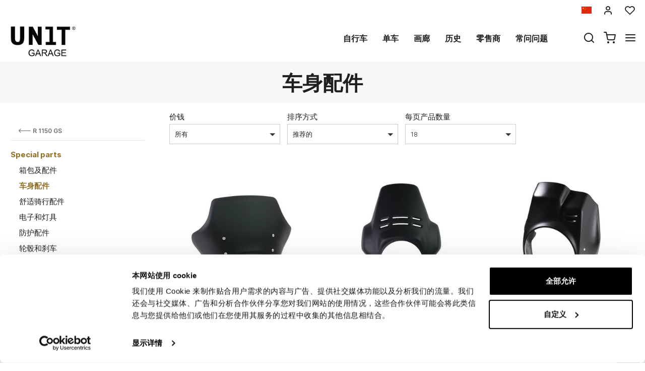

--- FILE ---
content_type: text/html; charset=UTF-8
request_url: https://www.unitgarage.cn/bmw/r850gs-r1100gs-r1150gs-adv/r_1150_gs/special_parts/__1
body_size: 19827
content:
<!DOCTYPE html>
<html lang="zh" class="fonts-loaded">
  <head>
    <title>车身配件</title>
    <meta charset="utf-8">
    <meta name="format-detection" content="telephone=no">
    <meta name="description" content="">
    <meta name="robots" content="index,follow">
    <meta name="generator" content="DAISUKE Ecommerce Platform by Pianetaitalia.com - Rimini - Italy">
    <meta http-equiv="X-UA-Compatible" content="IE=edge">
    <meta name="viewport" content="width=device-width, initial-scale=1">
    <meta property="og:url" content="https://www.unitgarage.cn/">
    <meta property="og:type" content="article">
    <meta property="og:title" content="车身配件">
    <meta property="og:description" content="">
        <link rel="canonical" href="https://www.unitgarage.cn/bmw/r850gs-r1100gs-r1150gs-adv/r_1150_gs/special_parts/__1">
      <link rel="alternate" hreflang="it" href="https://www.unitgarage.it/bmw/r850gs-r1100gs-r1150gs-adv/r_1150_gs/special_parts/carrozzeria">
    <link rel="alternate" hreflang="en" href="https://www.unitgarage.com/bmw/r850gs-r1100gs-r1150gs-adv/r_1150_gs/special_parts/body_parts">
    <link rel="alternate" hreflang="fr" href="https://www.unitgarage.fr/bmw/r850gs-r1100gs-r1150gs-adv/r_1150_gs/special_parts/carrosserie">
    <link rel="alternate" hreflang="de" href="https://www.unitgarage.de/bmw/r850gs-r1100gs-r1150gs-adv/r_1150_gs/special_parts/optik_und_design">
    <link rel="alternate" hreflang="es" href="https://www.unitgarage.es/bmw/r850gs-r1100gs-r1150gs-adv/r_1150_gs/special_parts/carroceria">
    <link rel="alternate" hreflang="ja" href="https://jp.unitgarage.com/bmw/r850gs-r1100gs-r1150gs-adv/r_1150_gs/special_parts/__1">
    <link rel="alternate" hreflang="zh" href="https://www.unitgarage.cn/bmw/r850gs-r1100gs-r1150gs-adv/r_1150_gs/special_parts/__1">
    <link rel="next" href="https://www.unitgarage.cn/bmw/r850gs-r1100gs-r1150gs-adv/r_1150_gs/special_parts/__1?pag=2">
    <link rel="preconnect" href="//cdnjs.cloudflare.com">
    <link rel="dns-prefetch" href="//connect.facebook.net">
    <link rel="dns-prefetch" href="//www.gstatic.com">
    <link rel="preconnect" href="//www.googletagmanager.com">
    <link rel="preload" href="/tpl/addon/fonts/Inter-Light.woff2" as="font" type="font/woff2" crossorigin>
    <link rel="preload" href="/tpl/addon/fonts/Inter-SemiBold.woff2" as="font" type="font/woff2" crossorigin>
    <link rel="preload" href="/tpl/addon/fonts/Inter-Bold.woff2" as="font" type="font/woff2" crossorigin>
        <link rel="preload" href="/tpl/addon/fonts/Syncopate-Bold.woff2" as="font" type="font/woff2" crossorigin>
        <style>@charset "UTF-8";.list-unstyled{padding-left:0;list-style:none}.col-lg-3,.col-lg-9,.col-md-10,.col-md-2,.col-md-3,.col-md-4,.col-md-9,.col-sm-10,.col-sm-12,.col-sm-2,.col-sm-3,.col-sm-6,.col-sm-9,.col-xs-12,.col-xs-6{position:relative;min-height:1px;padding-right:15px;padding-left:15px}.collapse{display:none}.carousel{position:relative}.container-fluid:after,.container-fluid:before,.container:after,.container:before,.nav:after,.nav:before,.navbar:after,.navbar:before,.row:after,.row:before{display:table;content:" "}.container-fluid:after,.container:after,.nav:after,.navbar:after,.row:after{clear:both}.center-block{display:block;margin-right:auto;margin-left:auto}@-ms-viewport{width:device-width}.visible-lg-inline,.visible-xs-inline{display:none!important}.fa-ul{list-style-type:none;margin-left:2.5em;padding-left:0}.fa-ul>li{position:relative}.fa-li{left:-2em;position:absolute;text-align:center;width:2em;line-height:inherit}@font-face{font-family:"Font Awesome 5 Brands";font-style:normal;font-weight:400;font-display:block;src:url(https://cdnjs.cloudflare.com/ajax/libs/font-awesome/5.15.3/webfonts/fa-brands-400.eot);src:url(https://cdnjs.cloudflare.com/ajax/libs/font-awesome/5.15.3/webfonts/fa-brands-400.eot?#iefix) format("embedded-opentype"),url(https://cdnjs.cloudflare.com/ajax/libs/font-awesome/5.15.3/webfonts/fa-brands-400.woff2) format("woff2"),url(https://cdnjs.cloudflare.com/ajax/libs/font-awesome/5.15.3/webfonts/fa-brands-400.woff) format("woff"),url(https://cdnjs.cloudflare.com/ajax/libs/font-awesome/5.15.3/webfonts/fa-brands-400.ttf) format("truetype"),url(https://cdnjs.cloudflare.com/ajax/libs/font-awesome/5.15.3/webfonts/fa-brands-400.svg#fontawesome) format("svg")}@font-face{font-family:"Font Awesome 5 Free";font-style:normal;font-weight:400;font-display:block;src:url(https://cdnjs.cloudflare.com/ajax/libs/font-awesome/5.15.3/webfonts/fa-regular-400.eot);src:url(https://cdnjs.cloudflare.com/ajax/libs/font-awesome/5.15.3/webfonts/fa-regular-400.eot?#iefix) format("embedded-opentype"),url(https://cdnjs.cloudflare.com/ajax/libs/font-awesome/5.15.3/webfonts/fa-regular-400.woff2) format("woff2"),url(https://cdnjs.cloudflare.com/ajax/libs/font-awesome/5.15.3/webfonts/fa-regular-400.woff) format("woff"),url(https://cdnjs.cloudflare.com/ajax/libs/font-awesome/5.15.3/webfonts/fa-regular-400.ttf) format("truetype"),url(https://cdnjs.cloudflare.com/ajax/libs/font-awesome/5.15.3/webfonts/fa-regular-400.svg#fontawesome) format("svg")}@font-face{font-family:"Font Awesome 5 Free";font-style:normal;font-weight:900;font-display:block;src:url(https://cdnjs.cloudflare.com/ajax/libs/font-awesome/5.15.3/webfonts/fa-solid-900.eot);src:url(https://cdnjs.cloudflare.com/ajax/libs/font-awesome/5.15.3/webfonts/fa-solid-900.eot?#iefix) format("embedded-opentype"),url(https://cdnjs.cloudflare.com/ajax/libs/font-awesome/5.15.3/webfonts/fa-solid-900.woff2) format("woff2"),url(https://cdnjs.cloudflare.com/ajax/libs/font-awesome/5.15.3/webfonts/fa-solid-900.woff) format("woff"),url(https://cdnjs.cloudflare.com/ajax/libs/font-awesome/5.15.3/webfonts/fa-solid-900.ttf) format("truetype"),url(https://cdnjs.cloudflare.com/ajax/libs/font-awesome/5.15.3/webfonts/fa-solid-900.svg#fontawesome) format("svg")}@font-face{font-family:icomoon;src:url('https://www.unitgarage.it/tpl/libs/icomoon/fonts/icomoon.eot?qgw5k0');src:url('https://www.unitgarage.it/tpl/libs/icomoon/fonts/icomoon.eot?qgw5k0#iefix') format('embedded-opentype'),url('https://www.unitgarage.it/tpl/libs/icomoon/fonts/icomoon.woff2?qgw5k0') format('woff2'),url('https://www.unitgarage.it/tpl/libs/icomoon/fonts/icomoon.woff?qgw5k0') format('woff'),url('https://www.unitgarage.it/tpl/libs/icomoon/fonts/icomoon.ttf?qgw5k0') format('truetype'),url('https://www.unitgarage.it/tpl/libs/icomoon/fonts/icomoon.svg?qgw5k0#icomoon') format('svg');font-weight:400;font-style:normal;font-display:block}[class*=" icon-"],[class^=icon-]{font-family:icomoon!important;speak:never;font-style:normal;font-weight:400;font-variant:normal;text-transform:none;line-height:1;-webkit-font-smoothing:antialiased;-moz-osx-font-smoothing:grayscale}.icon-mail:before{content:"\e98e"}@font-face{font-family:Inter;src:url('https://www.unitgarage.it/tpl/addon/fonts/Inter-Light.woff2') format('woff2'),url('https://www.unitgarage.it/tpl/addon/fonts/Inter-Light.woff') format('woff');font-weight:300;font-style:normal;font-display:swap}@font-face{font-family:Syncopate;src:url('https://www.unitgarage.it/tpl/addon/fonts/Syncopate-Bold.woff2') format('woff2'),url('https://www.unitgarage.it/tpl/addon/fonts/Syncopate-Bold.woff') format('woff');font-weight:700;font-style:normal;font-display:swap}@font-face{font-family:Inter;src:url('https://www.unitgarage.it/tpl/addon/fonts/Inter-SemiBold.woff2') format('woff2'),url('https://www.unitgarage.it/tpl/addon/fonts/Inter-SemiBold.woff') format('woff');font-weight:600;font-style:normal;font-display:swap}@font-face{font-family:Inter;src:url('https://www.unitgarage.it/tpl/addon/fonts/Inter-Bold.woff2') format('woff2'),url('https://www.unitgarage.it/tpl/addon/fonts/Inter-Bold.woff') format('woff');font-weight:700;font-style:normal;font-display:swap}@font-face{font-family:Syncopate;src:url('https://www.unitgarage.it/tpl/addon/fonts/Syncopate-Regular.woff2') format('woff2'),url('https://www.unitgarage.it/tpl/addon/fonts/Syncopate-Regular.woff') format('woff');font-weight:400;font-style:normal;font-display:swap}.gbanner{margin:50px 0}.footertop .block .block-content{line-height:18px;padding-top:5px}.footertop .block .block-content ul{list-style:none;padding:0}.footertop .block .block-content ul li{font-size:14px;position:relative;margin:7px 0;line-height:24px;letter-spacing:.4px}.footertop .block .block-content a{color:#333}@media only screen and (max-width:991px){.testa .logo-wrapper ul{margin-bottom:10px}.footertop .block .block-content{padding-top:0}.footertop .block .block-content ul{margin-bottom:0;padding-bottom:20px}}@media only screen and (max-width:767px){.testa .info li i{vertical-align:middle}.dmargin .row{margin-right:0}.homeabstract h1{text-align:center}.kit{margin-bottom:30px}.form-control{font-size:16px}.container.dmargin,.dmargin .row>div{padding-left:0;padding-right:0}.gbanner.ninet,.testa .logo-wrapper ul{margin-bottom:0}.boxtop .langselector,.testa,.wrappermenu .socials a{padding:10px 0}.video-wrapper a.btn{font-size:24px;line-height:29px}.btn{padding:5px 20px}.testa .info .top_search .btn,.testa .info .top_search .form-control{border-color:#fff #fff #e6e6e6;border-radius:0;background-color:#fff}.testa .info.btns{margin-top:0}.dmargin .row{margin-left:0}.testa .logo-wrapper .logo img{max-width:100px}.testa .logo a{display:block}.testa .logo img{margin:0 auto}.testa .ajax-cart{text-align:center!important}.testa .info .list-inline{margin-left:-5px;padding-top:10px}.testa .info .list-inline>li{padding:0 5px;text-transform:uppercase;vertical-align:middle}.testa .info li i{font-size:24px;line-height:24px}.testa .info.text-right .list-inline{margin-left:-5px}.testa .info.text-right .list-inline>li{padding:0 5px}.testa .d-inline{display:inline-block!important}.megamenu ul.navbar-user>li>a{padding:0 12px;font-weight:400}.megamenu ul.navbar-user{margin:10px 0 20px 15px}.megamenu .nav>li>a{padding:16px 24px}.testa .info .top_search{margin-top:0;background-color:#fff;position:fixed;z-index:6;top:0;left:0;right:0;padding:15px 40px 15px 25px;bottom:0}.testa .info .top_search .form-control{font-size:16px;color:#1d1d1d}.testa .info .top_search .form-control:-webkit-input-placeholder{color:#1d1d1d}.testa .info .top_search .form-control:-moz-placeholder{color:#1d1d1d;opacity:1}.testa .info .top_search .form-control::-moz-placeholder{color:#1d1d1d;opacity:1}.testa .info .top_search .form-control:-ms-input-placeholder{color:#1d1d1d}.testa .info .top_search .form-control::-ms-input-placeholder{color:#1d1d1d}.testa .info .top_search .btn{padding:9px 20px;height:auto}.testa .info .top_search .btn i{color:#1d1d1d}.testa .info .top_search .toggler{position:absolute;top:23px;right:10px;z-index:3}.testa .info .top_search .toggler i{color:#1d1d1d;font-size:24px;line-height:24px}.wrappermenu .socials{padding:0 45px}.wrappermenu .socials.list-inline>li{padding-left:0;padding-right:0;border-top:0}.boxtop .langselector .dropdown-menu{background-color:#fff}.block i.fa-li{font-size:18px}.homeabstract{padding-top:30px}.homeabstract h1{font-size:24px;line-height:28px;padding-right:0;border-right:0px}.homeabstract .txt{font-size:16px;line-height:22px;padding-top:0;padding-left:0;padding-right:0}.gbanner{margin-bottom:0;margin-top:0}.wrapper-affix{position:relative;z-index:4}.megamenu .navbar{width:90%;right:-90%}.footertop .logo img{max-width:110px}}html{font-family:sans-serif;-ms-text-size-adjust:100%;-webkit-text-size-adjust:100%}body{margin:0}video{display:inline-block;vertical-align:baseline}a{background-color:transparent}h1{font-size:2em;margin:.67em 0}img{border:0}button,input{color:inherit;font:inherit;margin:0}button{overflow:visible}button{text-transform:none}button{-webkit-appearance:button}button::-moz-focus-inner,input::-moz-focus-inner{border:0;padding:0}input{line-height:normal}*{-webkit-box-sizing:border-box;-moz-box-sizing:border-box;box-sizing:border-box}:after,:before{-webkit-box-sizing:border-box;-moz-box-sizing:border-box;box-sizing:border-box}html{font-size:10px}body{font-family:"Helvetica Neue",Helvetica,Arial,sans-serif;font-size:14px;line-height:1.42857143;color:#333;background-color:#fff}button,input{font-family:inherit;font-size:inherit;line-height:inherit}a{color:#337ab7;text-decoration:none}img{vertical-align:middle}.img-responsive{display:block;max-width:100%;height:auto}h1{font-family:inherit;font-weight:500;line-height:1.1;color:inherit}h1{margin-top:20px;margin-bottom:10px}h1{font-size:36px}.text-left{text-align:left}.text-right{text-align:right}.text-center{text-align:center}ul{margin-top:0;margin-bottom:10px}ul ul{margin-bottom:0}.list-inline{padding-left:0;list-style:none;margin-left:-5px}.list-inline>li{display:inline-block;padding-right:5px;padding-left:5px}.container{padding-right:15px;padding-left:15px;margin-right:auto;margin-left:auto}@media (min-width:768px){.container{width:750px}}@media (min-width:992px){.container{width:970px}}@media (min-width:1200px){.container{width:1170px}}.container-fluid{padding-right:15px;padding-left:15px;margin-right:auto;margin-left:auto}.row{margin-right:-15px;margin-left:-15px}.col-lg-3,.col-lg-9,.col-md-10,.col-md-2,.col-md-3,.col-md-4,.col-md-9,.col-sm-10,.col-sm-2,.col-sm-3,.col-sm-6,.col-sm-9,.col-xs-12,.col-xs-6{position:relative;min-height:1px;padding-right:15px;padding-left:15px}.col-xs-12,.col-xs-6{float:left}.col-xs-12{width:100%}.col-xs-6{width:50%}@media (min-width:768px){.col-sm-10,.col-sm-2,.col-sm-3,.col-sm-6,.col-sm-9{float:left}.col-sm-10{width:83.33333333%}.col-sm-9{width:75%}.col-sm-6{width:50%}.col-sm-3{width:25%}.col-sm-2{width:16.66666667%}.col-sm-offset-0{margin-left:0}}@media (min-width:992px){.col-md-10,.col-md-2,.col-md-3,.col-md-4,.col-md-9{float:left}.col-md-10{width:83.33333333%}.col-md-9{width:75%}.col-md-4{width:33.33333333%}.col-md-3{width:25%}.col-md-2{width:16.66666667%}.col-md-offset-2{margin-left:16.66666667%}}@media (min-width:1200px){.col-lg-3,.col-lg-9{float:left}.col-lg-9{width:75%}.col-lg-3{width:25%}}.form-control{display:block;width:100%;height:34px;padding:6px 12px;font-size:14px;line-height:1.42857143;color:#555;background-color:#fff;background-image:none;border:1px solid #ccc;border-radius:4px;-webkit-box-shadow:inset 0 1px 1px rgba(0,0,0,.075);box-shadow:inset 0 1px 1px rgba(0,0,0,.075)}.form-control::-moz-placeholder{color:#999;opacity:1}.form-control:-ms-input-placeholder{color:#999}.form-control::-webkit-input-placeholder{color:#999}.form-control::-ms-expand{background-color:transparent;border:0}.btn{display:inline-block;margin-bottom:0;font-weight:400;text-align:center;white-space:nowrap;vertical-align:middle;-ms-touch-action:manipulation;touch-action:manipulation;background-image:none;border:1px solid transparent;padding:6px 12px;font-size:14px;line-height:1.42857143;border-radius:4px}.dropdown-menu{position:absolute;top:100%;left:0;z-index:1000;display:none;float:left;min-width:160px;padding:5px 0;margin:2px 0 0;font-size:14px;text-align:left;list-style:none;background-color:#fff;background-clip:padding-box;border:1px solid #ccc;border:1px solid rgba(0,0,0,.15);border-radius:4px;-webkit-box-shadow:0 6px 12px rgba(0,0,0,.175);box-shadow:0 6px 12px rgba(0,0,0,.175)}.dropdown-menu>li>a{display:block;padding:3px 20px;clear:both;font-weight:400;line-height:1.42857143;color:#333;white-space:nowrap}.btn-group{position:relative;display:inline-block;vertical-align:middle}.input-group{position:relative;display:table;border-collapse:separate}.input-group .form-control{position:relative;z-index:2;float:left;width:100%;margin-bottom:0}.input-group .form-control,.input-group-btn{display:table-cell}.input-group-btn{width:1%;white-space:nowrap;vertical-align:middle}.input-group .form-control:first-child{border-top-right-radius:0;border-bottom-right-radius:0}.input-group-btn:last-child>.btn{border-top-left-radius:0;border-bottom-left-radius:0}.input-group-btn{position:relative;font-size:0;white-space:nowrap}.input-group-btn>.btn{position:relative}.input-group-btn:last-child>.btn{z-index:2;margin-left:-1px}.nav{padding-left:0;margin-bottom:0;list-style:none}.nav>li{position:relative;display:block}.nav>li>a{position:relative;display:block;padding:10px 15px}.navbar{position:relative;min-height:50px;margin-bottom:20px;border:1px solid transparent}.navbar-nav{margin:7.5px -15px}.navbar-nav>li>a{padding-top:10px;padding-bottom:10px;line-height:20px}@media (min-width:768px){.navbar{border-radius:4px}.navbar-nav{float:left;margin:0}.navbar-nav>li{float:left}.navbar-nav>li>a{padding-top:15px;padding-bottom:15px}}.navbar-default{background-color:#f8f8f8;border-color:#e7e7e7}.navbar-default .navbar-nav>li>a{color:#777}.clearfix:after,.clearfix:before,.container-fluid:after,.container-fluid:before,.container:after,.container:before,.nav:after,.nav:before,.navbar:after,.navbar:before,.row:after,.row:before{display:table;content:" "}.clearfix:after,.container-fluid:after,.container:after,.nav:after,.navbar:after,.row:after{clear:both}.hidden{display:none!important}.visible-xs{display:none!important}.visible-lg-inline,.visible-sm-inline,.visible-xs-inline{display:none!important}@media (max-width:767px){.visible-xs{display:block!important}.visible-xs-inline{display:inline!important}}@media (min-width:768px) and (max-width:991px){.visible-sm-inline{display:inline!important}}@media (min-width:1200px){.visible-lg-inline{display:inline!important}}@media (max-width:767px){.hidden-xs{display:none!important}}.fa{-moz-osx-font-smoothing:grayscale;-webkit-font-smoothing:antialiased;display:inline-block;font-style:normal;font-variant:normal;text-rendering:auto;line-height:1}.fa-fw{text-align:center;width:1.25em}.fa-angle-right:before{content:"\f105"}.fa-angle-up:before{content:"\f106"}.fa-chevron-up:before{content:"\f077"}.fa-facebook:before{content:"\f09a"}.fa-instagram:before{content:"\f16d"}.fa{font-family:"Font Awesome 5 Free"}.fa{font-weight:900}.fa.fa-facebook{font-family:"Font Awesome 5 Brands";font-weight:400}.fa.fa-facebook:before{content:"\f39e"}.fa.fa-youtube-play{font-family:"Font Awesome 5 Brands";font-weight:400}.fa.fa-youtube-play:before{content:"\f167"}.fa.fa-instagram{font-family:"Font Awesome 5 Brands";font-weight:400}[class^=icon-]{font-family:icomoon!important;speak:never;font-style:normal;font-weight:400;font-variant:normal;text-transform:none;line-height:1;-webkit-font-smoothing:antialiased;-moz-osx-font-smoothing:grayscale}.icon-heart:before{content:"\e97a"}.icon-menu:before{content:"\e994"}.icon-search:before{content:"\e9c8"}.icon-shopping-cart:before{content:"\e9d1"}.icon-user:before{content:"\e9fe"}.icon-x:before{content:"\ea0e"}button::-moz-focus-inner{padding:0;border:0}.testa .info i,a,body,html{color:#1f1f1f}.boxtop .langselector button{text-transform:uppercase}.slidebox{overflow:hidden}.overlay-canvas{display:none}body,html{font-size:16px;background-color:#fff}.fonts-loaded body{font-family:Inter,sans-serif}input[type=text]{-webkit-appearance:none;-moz-appearance:none;appearance:none;box-shadow:none!important}.slidebox video,.testa .top-search .modal-search>ul>li{width:100%}a{outline:0!important}.boxtop a{display:inline-block}.fonts-loaded .homeabstract h1{font-family:Syncopate,sans-serif}.testa .top-search,.video-wrapper{position:relative}.testa .top-search .modal-search{position:absolute;bottom:-40px;right:0;width:100%;background:#ccc}.btn{font-size:15px}.boxtop{border-bottom-color:#fff}.row.no-gutters{margin-right:0;margin-left:0}.row.no-gutters>.container-fluid,.row.no-gutters>[class*=" col-"],.row.no-gutters>[class^=col-]{padding-right:0;padding-left:0}.container.dmargin,.dmargin .row>div{padding-left:15px;padding-right:15px}.dmargin .row{margin-left:-15px;margin-right:-15px}.btn{-webkit-border-radius:0;-moz-border-radius:0;border-radius:0;font-weight:400;padding:5px 10px;background-color:#fff;border-color:#e6e6e6;color:#333;height:58px}a.btn{line-height:46px}.form-control{line-height:30px;font-size:15px}a.btn{height:auto}.tornasu a{position:fixed;bottom:0;z-index:1}.form-control{border-color:#eae8e4;border-radius:0!important;height:auto;color:#1f1f1f}.boxtop ul,.socials,.testa .logo-wrapper ul{margin-bottom:0}.boxtop .langselector .dropdown-menu img{margin-right:15px}.boxtop,.testa{background-color:#fff}.boxtop{padding:10px 0;line-height:16px;font-size:16px;position:relative}.boxtop ul{margin-right:-9px}.boxtop ul>li,.testa .logo-wrapper ul>li{vertical-align:middle}.boxtop a{color:#1f1f1f;text-decoration:none}.boxtop .langselector .btn-group,.boxtop .langselector button img{vertical-align:top}.boxtop .langselector button{height:21px;border:0;background-color:transparent;padding:0;font-size:16px}.boxtop .list-inline>li,.testa .info .list-inline>li{padding-left:9px;padding-right:9px}.boxtop .langselector .dropdown-menu{border-radius:0;font-size:13px;border:1px solid #f1f1f1;background-clip:border-box;right:0;left:auto}.testa .info .list-inline{margin-bottom:0;padding:0 0 4px}.testa .info .list-inline>li{text-align:center;vertical-align:middle}.testa .info .list-inline>li i{color:#1d1d1d;font-size:24px}.testa .info a{color:#1f1f1f;display:block}.boxtop .ajax-prodpref>span,.testa .ajax-cart>span{display:inline-block;position:relative}.testa .info .top_search .form-control{border-color:#ccc;background-color:#fff;border-top-left-radius:0;border-bottom-left-radius:0;border-right:0}.testa .info .top_search .btn{background-color:#fff;color:#1f1f1f;border-radius:0;padding:4px 20px;z-index:3;border-color:#ccc #ccc #ccc #fff}.slidebox .container{width:100%;max-width:2000px;padding:0}.video-wrapper a.btn{font-family:Inter,sans-serif;background:0 0;border:1px solid #fff;color:#fff;padding:15px 70px;font-size:32px;line-height:39px;letter-spacing:4.8px;text-transform:uppercase;font-weight:700}.video-wrapper a.btn{position:absolute;left:50%;top:70%;transform:translateX(-50%)}.homeabstract{padding:60px 0;text-align:center}.homeabstract h1{font-size:32px;line-height:40px;margin-bottom:6px;letter-spacing:1.6px;text-transform:uppercase;font-weight:600;padding-top:0;padding-bottom:0;padding-right:50px;border-right:2px solid #ddd}.homeabstract .txt{font-family:Inter,sans-serif;font-size:15px;line-height:22px;color:#232732;letter-spacing:.38px;padding-top:40px;padding-right:50px;padding-left:50px}.socials a>i{width:32px;line-height:32px;position:relative;display:inline-block;color:#936f23;z-index:1;font-size:25px}.tornasu{display:block;background:rgba(0,0,0,.5);text-align:center}.tornasu a{display:block;right:10px;width:45px;color:#fff;line-height:30px}.navbar-nav{float:right}.megamenu .nav{float:none!important}.megamenu .nav>li>a{font-weight:600}.megamenu .nav>li>a{background-color:transparent}.megamenu .navbar{margin-bottom:0!important}.megamenu{margin-bottom:0!important;border-top:0 solid #fff;background-color:#f1f1f1}.megamenu .nav>li+li{border-left:0 solid #e7e7e7}.megamenu .nav>li>a{font-size:16px;color:#1f1f1f}.megamenu .boxtop ul>li{border:0}.megamenu ul{background-color:transparent}.megamenu .container,.megamenu .container-fluid.dpadding{padding-left:0;padding-right:0}.navbar-nav>li>a{font-weight:600;text-transform:uppercase}.megamenu .logo-overlay img{width:190px;padding:15px 15px 20px}.megamenu .navbar{opacity:1;visibility:visible;width:500px;right:-500px;position:fixed;top:0;bottom:0;margin:0;background:#fff;border-radius:0;z-index:100;border:0}.megamenu .container{width:100%}.megamenu ul{list-style:none;margin:0;padding:0;float:none}.megamenu ul>li{position:relative;border-top:1px solid #f0f0f0;float:none}.megamenu ul>li a{position:relative;z-index:1;color:#444!important;line-height:14px!important;width:100%;font-size:16px!important;font-weight:400;display:block;overflow:hidden;text-overflow:ellipsis;white-space:nowrap}.megamenu .boxtop ul>li a{padding:8px 45px}.megamenu .toggle-canvas{position:absolute;top:0;right:0}.megamenu .toggle-canvas{color:#444;padding:20px 13px;display:inline-block}.megamenu .nav>li .show-child{z-index:2;color:#333;position:absolute;right:0;top:0;font-size:17px;padding:2px 0;background-color:#fff;line-height:50px;width:38px;text-align:center}.megamenu .nav>li>a>i{color:#1f1f1f;position:absolute;right:17px;top:50%;margin-top:-9px}.megamenu ul.navbar-user{margin:10px 0 20px 15px;text-align:left}.megamenu ul.navbar-user>li{border:0;display:inline-block;border-top:0;padding:0 2px}.megamenu ul.navbar-user>li>a{padding:0 20px;color:#fff;font-size:14px!important;border-radius:50px;border:1px solid #ddd;text-transform:none;font-weight:400}.megamenu ul.navbar-user>li>a i{padding-right:2px;position:static;font-size:18px;text-align:center;vertical-align:middle;color:#333;line-height:40px!important}@media only screen and (max-width:991px){.testa .logo-wrapper ul{margin-bottom:10px}.footertop .toggler i{border:0;background-color:transparent;position:absolute;top:9px;right:4px;font-size:25px}.footertop .toggler.collapsed i::before{content:"\f107"!important}}@media only screen and (max-width:767px){.testa .info li i{vertical-align:middle}.dmargin .row{margin-right:0}.homeabstract h1{text-align:center}.form-control{font-size:16px}.container.dmargin,.dmargin .row>div{padding-left:0;padding-right:0}.testa .logo-wrapper ul{margin-bottom:0}.boxtop .langselector,.testa,.wrappermenu .socials a{padding:10px 0}.video-wrapper a.btn{font-size:24px;line-height:29px}.btn{padding:5px 20px}.testa .info .top_search .btn,.testa .info .top_search .form-control{border-color:#fff #fff #e6e6e6;border-radius:0;background-color:#fff}.testa .info.btns{margin-top:0}.dmargin .row{margin-left:0}.testa .logo-wrapper .logo img{max-width:100px}.testa .logo a{display:block}.testa .logo img{margin:0 auto}.testa .ajax-cart{text-align:center!important}.testa .info .list-inline{margin-left:-5px;padding-top:10px}.testa .info .list-inline>li{padding:0 5px;text-transform:uppercase;vertical-align:middle}.testa .info li i{font-size:24px;line-height:24px}.testa .info.text-right .list-inline{margin-left:-5px}.testa .info.text-right .list-inline>li{padding:0 5px}.testa .d-inline{display:inline-block!important}.megamenu ul.navbar-user>li>a{padding:0 12px;font-weight:400}.megamenu ul.navbar-user{margin:10px 0 20px 15px}.megamenu .nav>li>a{padding:16px 24px}.testa .info .top_search{margin-top:0;background-color:#fff;position:fixed;z-index:6;top:0;left:0;right:0;padding:15px 40px 15px 25px;bottom:0}.testa .info .top_search .form-control{font-size:16px;color:#1d1d1d}.testa .info .top_search .form-control:-webkit-input-placeholder{color:#1d1d1d}.testa .info .top_search .form-control:-moz-placeholder{color:#1d1d1d;opacity:1}.testa .info .top_search .form-control::-moz-placeholder{color:#1d1d1d;opacity:1}.testa .info .top_search .form-control:-ms-input-placeholder{color:#1d1d1d}.testa .info .top_search .form-control::-ms-input-placeholder{color:#1d1d1d}.testa .info .top_search .btn{padding:9px 20px;height:auto}.testa .info .top_search .btn i{color:#1d1d1d}.testa .info .top_search .toggler{position:absolute;top:23px;right:10px;z-index:3}.testa .info .top_search .toggler i{color:#1d1d1d;font-size:24px;line-height:24px}.wrappermenu .socials{padding:0 45px}.wrappermenu .socials.list-inline>li{padding-left:0;padding-right:0;border-top:0}.boxtop .langselector .dropdown-menu{background-color:#fff}.homeabstract{padding-top:30px}.homeabstract h1{font-size:24px;line-height:28px;padding-right:0;border-right:0px}.homeabstract .txt{font-size:16px;line-height:22px;padding-top:0;padding-left:0;padding-right:0}.wrapper-affix{position:relative;z-index:4}.megamenu .navbar{width:90%;right:-90%}.footertop .logo img{max-width:110px}}@media only screen and (min-width:768px){.container-f.container{width:100%;max-width:2000px;padding:0 20px}.row-eq-height-sm{display:-webkit-box;display:-webkit-flex;display:-ms-flexbox;display:flex}.row{margin:0 -8px}.container,.container-fluid,div[class*=col-]{padding:0 8px}.wrapper-affix{position:relative;z-index:4}.boxtop .icon-heart,.boxtop .icon-user{font-size:20px!important}.testa{padding:10px 0}.testa .row.no-gutters>div,.testa .row.no-gutters>div>.row>div,.testa .top-search{position:static}.testa .info.btns,.testa .logo-wrapper{margin-top:2px}.testa .info .top_search .btn,.testa .info .top_search .form-control{height:40px}.testa .modal-search>ul{padding:0!important;margin:0!important}.testa .modal-search>ul>li{padding:0!important}}@media only screen and (min-width:768px) and (max-width:991px){.navbar-nav>li>a{padding-left:8px;padding-right:8px}.homeabstract h1{font-size:26px;line-height:32px}.megamenu .nav>li>a{padding-left:24px}.megamenu .logo-overlay img{width:120px;padding:15px 15px 20px 0}.navbar-nav>li>a{font-size:13px}.homeabstract{padding:32px 0}.homeabstract .txt{font-size:15px;line-height:22px;padding-left:30px;padding-top:19px;padding-right:0}.testa .logo img{max-width:90px}div[class*=col-].dpadding{padding-left:0;padding-right:0}.testa .dpadding .info .list-inline{padding-left:0;padding-right:0;padding-top:10px}.testa .info .list-inline>li+li+li{padding-right:5px}}@media only screen and (min-width:768px) and (max-width:1199px){.testa .modal-search>ul{margin-left:0;display:table;width:100%}.testa .modal-search>ul>li{display:table-cell;padding:0!important;text-align:left}.testa .modal-search>ul>li:first-child{width:50px}}@media only screen and (min-width:992px){.testa .top_search{margin-top:0}.testa .info.btns{margin-top:12px}.testa .info .list-inline{margin-right:-9px;margin-left:-6px}.testa .info .list-inline>li{padding:0 6px}}@media only screen and (min-width:992px) and (max-width:1199px){.navbar-nav>li>a{font-size:14px;padding-left:12px;padding-right:12px}.testa .logo img{max-width:130px}}@media only screen and (min-width:992px) and (max-width:1599px){.homeabstract .txt{text-align:left;padding-left:14px;padding-top:25px}.homeabstract h1{padding-right:25px}}@media only screen and (min-width:1200px){.overlay-canvas{background-color:#333;opacity:0;position:fixed;top:0;left:0;bottom:0;right:0;z-index:-1}.testa .logo-wrapper,.testa .top_search{margin-top:0}.testa .logo img{max-width:135px}.testa .modal-search>ul{padding:0 130px!important}}</style>
    <link type="text/css" rel="preload" href="https://cdnjs.cloudflare.com/ajax/libs/twitter-bootstrap/3.4.1/css/bootstrap.min.css" as="style" onload="this.onload=null;this.rel='stylesheet'">
    <link type="text/css" rel="preload" href="https://cdnjs.cloudflare.com/ajax/libs/font-awesome/5.15.3/css/all.min.css" as="style" onload="this.onload=null;this.rel='stylesheet'">
    <link type="text/css" rel="preload" href="https://cdnjs.cloudflare.com/ajax/libs/font-awesome/5.15.3/css/v4-shims.min.css" as="style" onload="this.onload=null;this.rel='stylesheet'">
    <link type="text/css" rel="preload" href="/tpl/libs/icomoon/style.min.css" as="style" onload="this.onload=null;this.rel='stylesheet'">
      <link type="text/css" rel="preload" href="https://cdnjs.cloudflare.com/ajax/libs/jquery.sumoselect/3.0.2/sumoselect.min.css" as="style" onload="this.onload=null;this.rel='stylesheet'">
      <link type="text/css" rel="preload" href="https://cdnjs.cloudflare.com/ajax/libs/animate.css/3.7.0/animate.min.css" as="style" onload="this.onload=null;this.rel='stylesheet'">
      <link type="text/css" rel="preload" href="https://cdnjs.cloudflare.com/ajax/libs/unibox/1.17.4/css/unibox.min.css" as="style" onload="this.onload=null;this.rel='stylesheet'">
      <link type="text/css" rel="preload" href="https://cdnjs.cloudflare.com/ajax/libs/magnific-popup.js/1.1.0/magnific-popup.min.css" as="style" onload="this.onload=null;this.rel='stylesheet'">
    <link type="text/css" rel="preload" href="https://cdnjs.cloudflare.com/ajax/libs/owl-carousel/1.3.3/owl.carousel.min.css" as="style" onload="this.onload=null;this.rel='stylesheet'">
    <link type="text/css" rel="preload" href="https://cdnjs.cloudflare.com/ajax/libs/owl-carousel/1.3.3/owl.theme.min.css" as="style" onload="this.onload=null;this.rel='stylesheet'">
    <link type="text/css" rel="preload" href="https://cdnjs.cloudflare.com/ajax/libs/owl-carousel/1.3.3/owl.transitions.min.css" as="style" onload="this.onload=null;this.rel='stylesheet'">
      <link type="text/css" rel="preload" href="https://cdnjs.cloudflare.com/ajax/libs/plyr/3.7.8/plyr.css" as="style" onload="this.onload=null;this.rel='stylesheet'">
            <link type="text/css" rel="preload" href="https://www.unitgarage.cn/tpl/css/style.min.css?t=1764751353" as="style" onload="this.onload=null;this.rel='stylesheet'">
    <noscript>
      <link type="text/css" rel="stylesheet" href="https://cdnjs.cloudflare.com/ajax/libs/twitter-bootstrap/3.4.1/css/bootstrap.min.css">
      <link type="text/css" rel="stylesheet" href="https://cdnjs.cloudflare.com/ajax/libs/font-awesome/5.15.3/css/all.min.css">
      <link type="text/css" rel="stylesheet" href="https://cdnjs.cloudflare.com/ajax/libs/font-awesome/5.15.3/css/v4-shims.min.css">
      <link type="text/css" rel="stylesheet" href="/tpl/libs/icomoon/style.min.css">
      <link type="text/css" rel="stylesheet" href="https://cdnjs.cloudflare.com/ajax/libs/animate.css/3.7.0/animate.min.css">
          <link type="text/css" rel="stylesheet" href="https://cdnjs.cloudflare.com/ajax/libs/jquery.sumoselect/3.0.2/sumoselect.min.css">
              <link type="text/css" rel="stylesheet" href="https://cdnjs.cloudflare.com/ajax/libs/unibox/1.17.4/css/unibox.min.css">
          <link type="text/css" rel="stylesheet" href="https://cdnjs.cloudflare.com/ajax/libs/magnific-popup.js/1.1.0/magnific-popup.min.css">
      <link type="text/css" rel="stylesheet" href="https://cdnjs.cloudflare.com/ajax/libs/owl-carousel/1.3.3/owl.carousel.min.css">
            <link type="text/css" rel="stylesheet" href="https://cdnjs.cloudflare.com/ajax/libs/owl-carousel/1.3.3/owl.transitions.min.css">
          <link type="text/css" rel="stylesheet" href="https://cdnjs.cloudflare.com/ajax/libs/plyr/3.7.8/plyr.css">
                      <link type="text/css" rel="stylesheet" href="https://www.unitgarage.cn/tpl/css/style.css?t=1764751459">
    </noscript>

        <script src="https://cdnjs.cloudflare.com/ajax/libs/jquery/3.7.1/jquery.min.js"></script>
    <!-- HTML5 shim and Respond.js IE8 support of HTML5 elements and media queries -->
    <!--[if lt IE 9]>
    <script src="//oss.maxcdn.com/html5shiv/3.7.3/html5shiv.min.js"></script>
    <script src="//oss.maxcdn.com/respond/1.4.2/respond.min.js"></script>
    <![endif]-->
    <link rel="shortcut icon" href="/data/favicon.ico" type="image/x-icon">
    <link rel="icon" href="/data/favicon.ico" type="image/x-icon">
  
  
  <!-- Google Tag Manager -->
<script>(function(w,d,s,l,i){w[l]=w[l]||[];w[l].push({'gtm.start':
new Date().getTime(),event:'gtm.js'});var f=d.getElementsByTagName(s)[0],
j=d.createElement(s),dl=l!='dataLayer'?'&l='+l:'';j.async=true;j.src=
'//www.googletagmanager.com/gtm.js?id='+i+dl;f.parentNode.insertBefore(j,f);
})(window,document,'script','dataLayer','GTM-TTNKJR4');</script>
<!-- End Google Tag Manager -->
  
  
</head>
<body>
  <!-- Google Tag Manager (noscript) -->
<noscript><iframe src="//www.googletagmanager.com/ns.html?id=GTM-TTNKJR4"
height="0" width="0" style="display:none;visibility:hidden"></iframe></noscript>
<!-- End Google Tag Manager (noscript) -->
  
  
  
  
  
  <div class="overlay-canvas"></div>
  <div class="correction"></div>
  <div class="wrapper-affix">
  
        <div class="boxtop hidden-xs">
      <div class="container container-f">
        <div class="row no-gutters">
          <div class="col-sm-6">
                      </div>
          <div class="col-sm-6 text-right">
                          <ul class="list-inline">
                                                                  <li class="langselector">
                    <div class="btn-group">
                      <button type="button" class="dropdown-toggle component-button" data-toggle="dropdown" aria-haspopup="true" aria-expanded="true"><img src="/tpl/img/zh.png" alt="zh" width="20" height="14"> </button>
                      <ul class="dropdown-menu component-dropdown">
                                                                              <li><a class="lang" href="https://www.unitgarage.it/bmw/r850gs-r1100gs-r1150gs-adv/r_1150_gs/special_parts/carrozzeria" title="Italiano"><img src="/tpl/img/it.png" alt="Italiano" width="20" height="14"> Italiano</a></li>
                                                                                                        <li><a class="lang" href="https://www.unitgarage.com/bmw/r850gs-r1100gs-r1150gs-adv/r_1150_gs/special_parts/body_parts" title="English"><img src="/tpl/img/en.png" alt="English" width="20" height="14"> English</a></li>
                                                                                                        <li><a class="lang" href="https://www.unitgarage.fr/bmw/r850gs-r1100gs-r1150gs-adv/r_1150_gs/special_parts/carrosserie" title="French"><img src="/tpl/img/fr.png" alt="French" width="20" height="14"> French</a></li>
                                                                                                        <li><a class="lang" href="https://www.unitgarage.de/bmw/r850gs-r1100gs-r1150gs-adv/r_1150_gs/special_parts/optik_und_design" title="Deutsch"><img src="/tpl/img/de.png" alt="Deutsch" width="20" height="14"> Deutsch</a></li>
                                                                                                        <li><a class="lang" href="https://www.unitgarage.es/bmw/r850gs-r1100gs-r1150gs-adv/r_1150_gs/special_parts/carroceria" title="Spanish"><img src="/tpl/img/es.png" alt="Spanish" width="20" height="14"> Spanish</a></li>
                                                                                                        <li><a class="lang" href="https://jp.unitgarage.com/bmw/r850gs-r1100gs-r1150gs-adv/r_1150_gs/special_parts/__1" title="Japanese"><img src="/tpl/img/ja.png" alt="Japanese" width="20" height="14"> Japanese</a></li>
                                                                                                                          </ul>
                    </div>
                  </li>
                                                  <li class="hidden-xs"><a class="a_saveurl" href="https://www.unitgarage.cn/login" title="登录注册"><i class="icon-user"></i> <span class="visible-lg-inline"></span></a></li>
                                <li class="hidden-xs">
                  <div id="preferiti">
                    <div class="ajax-prodpref">
  <span>
          <i class="icon-heart" aria-hidden="true"></i>
                  </span>
</div>
                  </div>
                </li>
              </ul>
                      </div>
        </div>
      </div>
    </div>
      <div class="testa">
      <div class="container container-f">
        <div class="row no-gutters">
                  <div class="col-xs-6 col-sm-2 col-md-3 col-lg-3">
            <div class="logo-wrapper">
              <ul class="list-inline">
                <li class="logo">
                  <a href="https://www.unitgarage.cn" title="">
                                          
                      <picture>
                                                  
                          <source srcset="https://www.unitgarage.cn/data/thumb_cache/_data_logo_mobile_png.webp" media="(max-width: 767px)" width="174" height="80">
                          <source srcset="https://www.unitgarage.cn/data/thumb_cache/_data_logo_png.webp" media="(min-width: 768px)">
                                                <img class="img-responsive" src="https://www.unitgarage.cn/data/thumb_cache/_data_logo_png.webp" alt="" width="174" height="80">
                      </picture>
                                      </a>
                </li>
              </ul>
            </div>
          </div>
          <div class="col-xs-6 col-sm-10 col-md-9 col-lg-9">
            <div class="row row-eq-height-sm">
              <div class="col-xs-12 col-sm-9 col-md-10 hidden-xs dimension">
                <div class="wrappermenu">
                  <ul class="nav navbar-nav">
                    
                                          
                                          <li class="menu-item ">
          <a class="dropdown-toggle bg1"  href="https://www.unitgarage.cn/bike" title="自行车">
            自行车
                      </a>
                      <i class="show-child fa fa-angle-right hidden"></i>
                            </li>
                                            <li class="menu-item ">
          <a class="dropdown-toggle bg2"  href="https://www.unitgarage.cn/bicycles" title="单车">
            单车
                      </a>
                      <i class="show-child fa fa-angle-right hidden"></i>
                            </li>
                                            <li class="menu-item ">
          <a class="dropdown-toggle bg3"  href="https://www.unitgarage.cn/gallery" title="画廊">
            画廊
                      </a>
                      <i class="show-child fa fa-angle-right hidden"></i>
                            </li>
                                            <li class="menu-item ">
          <a class="dropdown-toggle bg4"  href="https://www.unitgarage.cn/history" title="历史">
            历史
                      </a>
                      <i class="show-child fa fa-angle-right hidden"></i>
                            </li>
                                            <li class="menu-item ">
          <a class="dropdown-toggle bg5"  href="https://www.unitgarage.cn/dealers" title="零售商">
            零售商
                      </a>
                      <i class="show-child fa fa-angle-right hidden"></i>
                            </li>
                                            <li class="menu-item ">
          <a class="dropdown-toggle bg6"  href="https://www.unitgarage.cn/faq" title="常问问题">
            常问问题
                      </a>
                      <i class="show-child fa fa-angle-right hidden"></i>
                            </li>
            
                                      </ul>
                </div>
              </div>
              <div class="col-xs-12 col-sm-3 col-md-2 dpadding dimension">
                <div class="info text-right btns">
                  <ul class="list-inline">
                    <li class="top-search">
                      <a href="#" title="cerca" class="toggle-search" data-open="true"><i class="icon-search" aria-hidden="true"></i></a>
                      <div class="info text-right modal-search hidden">
                        <ul class="list-inline list-table">
                          <li>
                            <div class="top_search" itemscope itemtype="https://schema.org/WebSite">
  <meta itemprop="url" content="https://www.unitgarage.cn">
  <form action="https://www.unitgarage.cn/search" method="get" id="frm_cerca" role="search" autocomplete="off" itemprop="potentialAction" itemscope itemtype="https://schema.org/SearchAction">
    <meta itemprop="target" content="https://www.unitgarage.cn/search?keywords={keywords}">
    <div class="input-group ">
      <input id="txt_cerca" autocomplete="off" itemprop="query-input" type="text" class="form-control input" name="keywords" value="" placeholder="关键词" aria-label="关键词" required>
      <div class="input-group-btn">
        <button type="submit" class="btn" aria-label="搜索"><i class="icon-search"></i></button>
      </div>
    </div>
  </form>
  <div class="toggler visible-xs">
    <i class="icon-x toggle-search"></i>
  </div>
</div>
<script>
  $(function() {
    var input_field = $("#txt_cerca");
          input_field.keydown(function(event) {
        if(event.which == 13)
          $("#frm_cerca").submit();
      });

      $("#frm_cerca").validate({
        rules: {
          keywords: "required"
        },
        messages: {
          keywords: ""
        },
        submitHandler: function(form) {
          form.submit();
        }
      });

      input_field.unibox({
        suggestUrl: 'https://www.unitgarage.cn/json_cerca_unibox?imagesize=60&term=',
        throttleTime: 50,
        minChars: 4,
        maxWidth: 400,
        extraHtml: '<a href="##link##" title="##name##"><div class="unibox-category">##category##</div> <div class="unibox-price">##price##</div></a>',
        showImagesSuggestions: true
      });

      $(document).on("click", ".top_search .unibox-selectable-img-container" , function(){
        url = $(this).next(".uniboxSearchContent").attr("href");
        window.location = url;
        return false;
      });
      });
</script>
                          </li>
                        </ul>
                      </div>
                    </li>
                                                            <li>
                      <div id="cart">
                        <div class="ajax-cart">
  <span>
          <i class="icon-shopping-cart" aria-hidden="true"></i>
                      </span>
</div>
                      </div>
                    </li>
                    <li class="hidden-xs"><a href="#" title="menu" class="tgl toggle-canvas d-inline"><i class="icon-menu" aria-hidden="true"></i></a></li>
                    <li class="visible-xs-inline" ><a href="#" title="menu" class="tgl toggle-canvas d-inline"><i class="icon-menu" aria-hidden="true"></i></a></li>
                  </ul>
                </div>
              </div>
            </div>
          </div>
                </div>
      </div>
    </div>
    
            
          <div class="megamenu">
        <div id="wrappermenu">
          <div id="canvas_menu" class="navbar navbar-default" role="navigation">
            <div class="container container-f dmargin">
              <div class="row no-gutters">
                <div class="container-fluid">
                  <div class="col-xs-6">
                    <div class="logo-overlay"><img class="img-responsive" src="https://www.unitgarage.cn/data/logo.png" alt="" width="160" height="74"></div>
                  </div>
                  <div class="col-xs-6">
                    <div class="boxtop visible-xs text-center">
                                              <ul class="list-inline">
                                                      <li class="langselector">
                              <div class="btn-group">
                                <button type="button" class="dropdown-toggle component-button" data-toggle="dropdown" aria-haspopup="true" aria-expanded="true"><img src="/tpl/img/zh.png" alt="zh"  width="20" height="14"> </button>
                                <ul class="dropdown-menu component-dropdown">
                                                                                                            <li><a class="lang" href="https://www.unitgarage.it/bmw/r850gs-r1100gs-r1150gs-adv/r_1150_gs/special_parts/carrozzeria" title="Italiano"><img src="/tpl/img/it.png" alt="Italiano" width="20" height="14"> Italiano</a></li>
                                                                                                                                                <li><a class="lang" href="https://www.unitgarage.com/bmw/r850gs-r1100gs-r1150gs-adv/r_1150_gs/special_parts/body_parts" title="English"><img src="/tpl/img/en.png" alt="English" width="20" height="14"> English</a></li>
                                                                                                                                                <li><a class="lang" href="https://www.unitgarage.fr/bmw/r850gs-r1100gs-r1150gs-adv/r_1150_gs/special_parts/carrosserie" title="French"><img src="/tpl/img/fr.png" alt="French" width="20" height="14"> French</a></li>
                                                                                                                                                <li><a class="lang" href="https://www.unitgarage.de/bmw/r850gs-r1100gs-r1150gs-adv/r_1150_gs/special_parts/optik_und_design" title="Deutsch"><img src="/tpl/img/de.png" alt="Deutsch" width="20" height="14"> Deutsch</a></li>
                                                                                                                                                <li><a class="lang" href="https://www.unitgarage.es/bmw/r850gs-r1100gs-r1150gs-adv/r_1150_gs/special_parts/carroceria" title="Spanish"><img src="/tpl/img/es.png" alt="Spanish" width="20" height="14"> Spanish</a></li>
                                                                                                                                                <li><a class="lang" href="https://jp.unitgarage.com/bmw/r850gs-r1100gs-r1150gs-adv/r_1150_gs/special_parts/__1" title="Japanese"><img src="/tpl/img/ja.png" alt="Japanese" width="20" height="14"> Japanese</a></li>
                                                                                                                                                                            </ul>
                              </div>
                            </li>
                                                  </ul>
                                          </div>
                    <a href="#" title="menu" class="toggle-canvas"><i class="icon-x" aria-hidden="true"></i></a>
                  </div>
                </div>
              </div>
              <div class="row no-gutters">
                <div class="container-fluid dpadding">
                  <div class="wrappermenu">
                    <ul class="nav navbar-nav navbar-user list-inline">
                                              <li><a href="https://www.unitgarage.cn/login" title="登录注册"><i class="icon-user"></i> 登录</a></li>
                                            <li><a href="https://www.unitgarage.cn/my_favorites" title="我的最爱"><i class="icon-heart"></i> 我的最爱</a></li>
                    </ul>
                    <ul class="nav navbar-nav">
                      
                                              
                                          <li class="menu-item ">
          <a class="dropdown-toggle bg1"  href="https://www.unitgarage.cn/bike" title="自行车">
            自行车
                      </a>
                      <i class="show-child fa fa-angle-right hidden"></i>
                            </li>
                                            <li class="menu-item ">
          <a class="dropdown-toggle bg2"  href="https://www.unitgarage.cn/bicycles" title=" 单车">
             单车
                      </a>
                      <i class="show-child fa fa-angle-right hidden"></i>
                            </li>
                                            <li class="menu-item ">
          <a class="dropdown-toggle bg3"  href="https://www.unitgarage.cn/gallery" title="画廊">
            画廊
                      </a>
                      <i class="show-child fa fa-angle-right hidden"></i>
                            </li>
                                            <li class="menu-item ">
          <a class="dropdown-toggle bg4"  href="https://www.unitgarage.cn/history" title="历史">
            历史
                      </a>
                      <i class="show-child fa fa-angle-right hidden"></i>
                            </li>
                                            <li class="menu-item ">
          <a class="dropdown-toggle bg5"  href="https://www.unitgarage.cn/dealers" title="零售商">
            零售商
                      </a>
                      <i class="show-child fa fa-angle-right hidden"></i>
                            </li>
                                            <li class="menu-item ">
          <a class="dropdown-toggle bg6"  href="https://www.unitgarage.cn/social_wall" title="Social Wall">
            Social Wall
                      </a>
                      <i class="show-child fa fa-angle-right hidden"></i>
                            </li>
                                            <li class="menu-item ">
          <a class="dropdown-toggle bg7"  href="https://www.unitgarage.cn/news_7" title="新闻">
            新闻
                      </a>
                      <i class="show-child fa fa-angle-right hidden"></i>
                            </li>
                                            <li class="menu-item ">
          <a class="dropdown-toggle bg8"  href="https://www.unitgarage.cn/press" title="">
            
                      </a>
                      <i class="show-child fa fa-angle-right hidden"></i>
                            </li>
                                            <li class="menu-item ">
          <a class="dropdown-toggle bg9"  href="https://www.unitgarage.cn/feedback" title="反馈">
            反馈
                      </a>
                      <i class="show-child fa fa-angle-right hidden"></i>
                            </li>
                                            <li class="menu-item ">
          <a class="dropdown-toggle bg10"  href="https://www.unitgarage.cn/terms_of_sale" title="销售条件">
            销售条件
                      </a>
                      <i class="show-child fa fa-angle-right hidden"></i>
                            </li>
                                            <li class="menu-item ">
          <a class="dropdown-toggle bg11"  href="https://www.unitgarage.cn/how_to_buy" title="怎么买">
            怎么买
                      </a>
                      <i class="show-child fa fa-angle-right hidden"></i>
                            </li>
                                            <li class="menu-item ">
          <a class="dropdown-toggle bg12"  href="https://www.unitgarage.cn/faq" title="常问问题">
            常问问题
                      </a>
                      <i class="show-child fa fa-angle-right hidden"></i>
                            </li>
                                            <li class="menu-item ">
          <a class="dropdown-toggle bg13"  href="https://www.unitgarage.cn/contacts" title="往来">
            往来
                      </a>
                      <i class="show-child fa fa-angle-right hidden"></i>
                            </li>
            
                                                                </ul>
                                        <div class="clearfix"></div>
                    <div class="boxtop visible-xs">
                                          </div>
                    <div class="clearfix"></div>
                    <div class="hidden">
                      <ul class="list-inline socials">
                        <li><a href="https://www.facebook.com/unitgarage/" title="Facebook" target="_blank" rel="noopener"><i class="fa fa-fw fa-facebook" aria-hidden="true"></i></a></li>                        <li><a href="https://www.instagram.com/unitgarage/" title="Instagram" target="_blank" rel="noopener"><i class="fa fa-fw fa-instagram" aria-hidden="true"></i></a></li>                        <li><a href="https://www.youtube.com/channel/UCjODLdw3ygQD85gZKu5-WmA" title="YouTube" target="_blank" rel="noopener"><i class="fa fa-fw fa-youtube-play" aria-hidden="true"></i></a></li>                                                                      </ul>
                    </div>
                  </div>
                </div>
              </div>
            </div>
          </div>
        </div>
        <script>
          //var breakpoint = 1199;
          //var is_mobile = false;
          //var old_is_mobile = null;
          var menu = $(".megamenu .dropdown ul");
          var toAffix = $(".wrapper-affix");
          var toCorrect = $(".correction");

          function remove_menu()
          {
            $("body").removeClass("body-offset-canvas");
            $("#canvas_menu").removeClass("show_canvas");
            $("#wrappermenu .dropdown").removeClass("open");
          }

          function show_menu()
          {
            $("body").addClass("body-offset-canvas");
            $("#canvas_menu").addClass("show_canvas");
          }

          $(function() {

            
            //$(window).bind("load resize",function() {
              //is_mobile = ($(window).width() < breakpoint) ? true : false;
              //if(is_mobile != old_is_mobile)
              //{
                //if(is_mobile)
                //{
                  $(".megamenu .dropdown").unbind("mouseenter mouseleave");
                  $(window).unbind("click").on("click", function(e) {
                    if ($("#canvas_menu").hasClass("show_canvas") && !$(e.target).hasClass("toggle-canvas") && !$(e.target).closest("#wrappermenu .nav").length)
                    {
                      remove_menu();
                      return false;
                    }
                    else if($(e.target).hasClass("toggle-canvas"))
                      show_menu();
                    $(".show-child").unbind("click").click(function(event) {
                      window.location = $(this).prev("a").attr("href");
                      return false;
                    });
                    $(".child").unbind("click").click(function(event) {
                      $(this).parent("li").toggleClass("open");
                      event.stopPropagation();
                      event.preventDefault();
                    });
                  });
                //}
                //else
                //{
                  //$(window).unbind("click");
                  //remove_menu();
                //}
                //old_is_mobile = is_mobile;
              //}
            //});

            $('.lang').on('click', function(){
              window.location = $(this).attr("href");
            })

            $(".megamenu .menu-item").hover(
              function () {
                if($(this).hasClass("dropdown"))
                  $(".overlay-canvas").addClass("showed");
              },
              function () {
                $(".overlay-canvas").removeClass("showed");
              }
            );

            
                          //
              $(".wrapper-affix").headroom({
                offset : toAffix.outerHeight(),
                tolerance : 0,
                onUnpin : function() {
                  toCorrect.css("margin-top", toAffix.outerHeight());
                }
              });

              window.addEventListener("scroll", function() {
                if (window.pageYOffset === 0) {
                  toAffix.removeClass("headroom--pinned");
                  toCorrect.css("margin-top", "");
                }
              })
            
                          $(".a_saveurl").click(function() {
                if(this.href)
                {
                  $.cookie("return_url", this.href != location.href ? location.href : "", { path: '/' });
                  location.href = this.href;
                }
                return false;
              });
            
            $(".toggle-search").on("click", function(){
              $(".modal-search").toggleClass("hidden");
              $(this).data("open") ? $("body").addClass("ovfl") :  $("body").removeClass("ovfl")
                              $("#txt_cerca").focus();
                            return false;
            });

          });
        </script>
      </div>
      </div>
    




<div class="elenco">
  <div class="container-fluid marche">
    <div class="bg_grey">
      <div class="container container-f">
        
    
      </div>
      <div class="row no-gutters">
        <div class="container elenco-prodotti text-center">
          
            <h1 class="h1">车身配件</h1>
        

        </div>
      </div>
    </div>
      </div>
  <div class="container container-f">
    <div class="row row-eq-height-md">
      <div class="col-sm-12 col-md-3 col-lg-3 col-xl-2">
        <div class="sticky-col" data-breakpoint="992">
          <div class="row">
            <div class="col-sm-12 col-xl-12">
              <div class="wrapper-sx">
                                  <div class="cat-box">
                          
                                                                                                                                                                                                                   <ul class="cat-sx nobordermob hidden-xs visible-sm">
            <li class="model liv3 sel3">
              <a href="https://www.unitgarage.cn/bmw/r850gs-r1100gs-r1150gs-adv/r_1150_gs" title="R 1150 GS">
                <div class="row">
                  <div class="col-sm-2">
                                        <picture>
                      <img src="" class="img-responsive">
                    </picture>
                  </div>
                  <div class="col-sm-10">
                    <i class="icon-arrow-thin-left"></i> R 1150 GS
                  </div>
                </div>
              </a>
            </li>
          </ul>
                <div class="navcats">
        <ul class="cat-sx">
                                                                                                                                                                                                                                                                                                                                                                                                                                          <li class="model hidden-xs hidden-sm liv3 sel3">
                <a href="https://www.unitgarage.cn/bmw/r850gs-r1100gs-r1150gs-adv/r_1150_gs" title="R 1150 GS">
                  <div class="row">
                    <div class="col-sm-12">
                      <div class="row">
                        <div class="col-sm-6">
                                                    <picture>
                            <img src="" class="img-responsive">
                          </picture>
                        </div>
                      </div>
                    </div>
                    <div class="col-sm-12">
                      <i class="icon-arrow-thin-left"></i> R 1150 GS
                    </div>
                  </div>
                </a>
              </li>
                                                                                                                  <li class="liv4 sel4"><a href="https://www.unitgarage.cn/bmw/r850gs-r1100gs-r1150gs-adv/r_1150_gs/special_parts" title="Special parts">Special parts</a></li>
                                                                            <li class="liv5"><a href="https://www.unitgarage.cn/bmw/r850gs-r1100gs-r1150gs-adv/r_1150_gs/special_parts/_" title="箱包及配件">箱包及配件</a></li>
                                                                            <li class="liv5 sel5"><a href="https://www.unitgarage.cn/bmw/r850gs-r1100gs-r1150gs-adv/r_1150_gs/special_parts/__1" title="车身配件">车身配件</a></li>
                                                                            <li class="liv5"><a href="https://www.unitgarage.cn/bmw/r850gs-r1100gs-r1150gs-adv/r_1150_gs/special_parts/__2" title="舒适骑行配件">舒适骑行配件</a></li>
                                                                            <li class="liv5"><a href="https://www.unitgarage.cn/bmw/r850gs-r1100gs-r1150gs-adv/special_parts/_" title="电子和灯具">电子和灯具</a></li>
                                                                            <li class="liv5"><a href="https://www.unitgarage.cn/bmw/r850gs-r1100gs-r1150gs-adv/r_1150_gs/special_parts/__3" title="防护配件">防护配件</a></li>
                                                                            <li class="liv5"><a href="https://www.unitgarage.cn/bmw/r850gs-r1100gs-r1150gs-adv/r_1150_gs/special_parts/__4" title="轮毂和刹车">轮毂和刹车</a></li>
                                                                            <li class="liv5"><a href="https://www.unitgarage.cn/bmw/r850gs-r1100gs-r1150gs-adv/special_parts/_1" title="排气">排气</a></li>
                                                                            <li class="liv5"><a href="https://www.unitgarage.cn/bmw/r850gs-r1100gs-r1150gs-adv/r_1150_gs/special_parts/__5" title="座垫">座垫</a></li>
                                                                            <li class="liv5"><a href="https://www.unitgarage.cn/bmw/r850gs-r1100gs-r1150gs-adv/r_1150_gs/special_parts/__6" title="避震和冷却系统">避震和冷却系统</a></li>
                                                                            <li class="liv5"><a href="https://www.unitgarage.cn/bmw/r850gs-r1100gs-r1150gs-adv/r_1150_gs/special_parts/__7" title="车架配件">车架配件</a></li>
                                                                            <li class="liv5"><a href="https://www.unitgarage.cn/bmw/r850gs-r1100gs-r1150gs-adv/r_1150_gs/special_parts/lifestyle_apparel" title="Lifestyle & Apparel">Lifestyle & Apparel</a></li>
                                                                            <li class="liv5"><a href="https://www.unitgarage.cn/bmw/r850gs-r1100gs-r1150gs-adv/r_1150_gs/special_parts/-" title="清洁和保养">清洁和保养</a></li>
                                                                                                                                                                                                                                                                                                                                                                                                                                                                                                                                                                                                                                                                                                                                                                                                                                                                                                                                                                                                                                                                                                                                                                                                                                                                                              </ul>
      </div>
      </div>



                                                  
  
  
    
  
                                </div>
            </div>
          </div>
        </div>
      </div>

      <div class="col-sm-12 col-md-9 col-lg-9 col-lg-offset-0 col-xl-10">

        
        
                  <nav class="navbar navbar-default filtri filters">
          <div>
            <div class="navbar-header">
              <button type="button" class="navbar-toggle collapsed" data-toggle="collapse" data-target="#filter" aria-label="过滤产品">
                                <i class="fa fa-sliders"></i>
              </button>
              <a class="navbar-brand hidden-sm hidden-md hidden-lg" href="#filter" data-toggle="collapse">过滤产品</a>
            </div>
            <div class="collapse navbar-collapse" id="filter">
              <form class="navbarform" role="search" method="get" action="">
                <div class="row">
                                    
                  
                  
                  
                  <div class="col-xs-12 col-sm-4 col-md-4 col-lg-3 col-xl-2">
                    <div class="form-group">
                                              <label for="sp_fp">价钱</label><br>
                        <select id="sp_fp" name="fp" size="1" class="form-control">
                          <option value="">所有</option>
                                                                                <option value="0-100">€ 0,00 - € 100,00</option>
                                                                                  <option value="100-250">€ 100,00 - € 250,00</option>
                                                                                  <option value="250-500">€ 250,00 - € 500,00</option>
                                                                                  <option value="500-750">€ 500,00 - € 750,00</option>
                                                                                  <option value="750-1000">€ 750,00 - € 1000,00</option>
                                                                                <option value="1000">比...更棒 € 1000,00</option>
                        </select>
                                          </div>
                  </div>

                  <div class="col-xs-12 col-sm-4 col-md-4 col-lg-3 col-xl-2">
                    <div class="form-group">
                     <label for="sort">排序方式</label><br>
                     <select id="sort" name="sort" size="1" class="form-control">
                                              <option value="d">A-Z</option>
                                              <option value="dd">Z-à</option>
                                              <option value="" selected="selected">推荐的</option>
                                              <option value="p">最低价格</option>
                                              <option value="pd">最高的价格</option>
                                              <option value="i">最后到达</option>
                                           </select>
                    </div>
                  </div>
                  <div class="col-xs-12 col-sm-4 col-md-4 col-lg-3 col-xl-2">
                    <div class="form-group">
                     <label for="p_count">每页产品数量</label><br>
                     <select id="p_count" size="1" class="form-control">
                                             <option value="18" selected="selected">18</option>
                                             <option value="36">36</option>
                                             <option value="72">72</option>
                                             <option value="-1">所有</option>
                                            </select>
                    </div>
                  </div>
                  
                </div>
              </form>
            </div>
          </div>
        </nav>

                    
                  
                          <div class="row products">
                          
                          
                          
    <div class="col-xxs-12 col-xs-6 col-sm-6 col-md-6 col-lg-4 col-xl-3">
    <div class="prod-cont" data-tagmanager-id="1575" data-tagmanager-name="BASIC圆顶" data-tagmanager-quantity="1" data-tagmanager-price="277" data-tagmanager-discount="0" data-tagmanager-brand="" data-tagmanager-category="了Carrozzeria" data-tagmanager-list-name="">
      <div class="item-img">
        <div class="wrapper">
          <a id="pdescr_656" href="https://www.unitgarage.cn/headlight_fairing_basic" title="BASIC圆顶">
                          <picture>
                <img loading="lazy" class="img-responsive" src="https://www.unitgarage.cn/data/thumb_cache/_data_prod_img_cupolino_basic_2_jpg_r_326_310.webp" data-src="https://www.unitgarage.cn/data/thumb_cache/_data_prod_img_cupolino_basic_2_jpg_r_326_310.webp" data-hover="https://www.unitgarage.cn/data/thumb_cache/_data_prod_img_cupolino_basic_kit_1_jpg_r_326_310.webp"  alt="BASIC圆顶" width="326" height="310"></img>
              </picture>
                      </a>
        </div>
                        <div class="bdg">
                                                                                                                    </div>
        <div class="functional-buttons">
                                                      <button class="btn btn-primary add_topref" data-id="656" aria-label="打印"><i class="icon-heart" aria-hidden="true"></i></button>
                  </div>
      </div>
      <div data-mh="group" class="item-info">
                <h3><a href="https://www.unitgarage.cn/headlight_fairing_basic" title="BASIC圆顶">BASIC圆顶</a></h3>
                <div class="info">
          <div>码: 1575</div>
        </div>
        
                                            <div class="cifra"><span class="prezzo">€ 277,00</span></div>
                                                                                </div>
    </div>
  </div>

                          
    <div class="col-xxs-12 col-xs-6 col-sm-6 col-md-6 col-lg-4 col-xl-3">
    <div class="prod-cont" data-tagmanager-id="1227" data-tagmanager-name="茴香油的挡风玻璃" data-tagmanager-quantity="1" data-tagmanager-price="277" data-tagmanager-discount="0" data-tagmanager-brand="" data-tagmanager-category="了Carrozzeria" data-tagmanager-list-name="">
      <div class="item-img">
        <div class="wrapper">
          <a id="pdescr_9" href="https://www.unitgarage.cn/windshield_fenouil_aw" title="茴香油的挡风玻璃">
                          <picture>
                <img loading="lazy" class="img-responsive" src="https://www.unitgarage.cn/data/thumb_cache/_data_prod_img_cupolino_fenouil_jpg_r_326_310.webp" data-src="https://www.unitgarage.cn/data/thumb_cache/_data_prod_img_cupolino_fenouil_jpg_r_326_310.webp" data-hover="https://www.unitgarage.cn/data/thumb_cache/_data_prod_img_cupolino_fenouil_alpinewhite_10_jpg_r_326_310.webp"  alt="茴香油的挡风玻璃" width="326" height="310"></img>
              </picture>
                      </a>
        </div>
                        <div class="bdg">
                                                                                                                    </div>
        <div class="functional-buttons">
                                                      <button class="btn btn-primary add_topref" data-id="9" aria-label="打印"><i class="icon-heart" aria-hidden="true"></i></button>
                  </div>
      </div>
      <div data-mh="group" class="item-info">
                <h3><a href="https://www.unitgarage.cn/windshield_fenouil_aw" title="茴香油的挡风玻璃">茴香油的挡风玻璃</a></h3>
                <div class="info">
          <div>码: 1227</div>
        </div>
                  <div class="colors">
            <ul class="list-inline">
	          <li class="colori">颜色:</li>
                              <li><span style="background:rgb(43,43,43);"></span>
                                                              <li><span style="background:rgb(250,240,220);"></span>
                                                              <li><span style="background:rgb(255,0,0);"></span>
                                                          </ul>
          </div>
        
                                            <div class="cifra"><span class="prezzo">€ 277,00</span></div>
                                                                                </div>
    </div>
  </div>

                          
    <div class="col-xxs-12 col-xs-6 col-sm-6 col-md-6 col-lg-4 col-xl-3">
    <div class="prod-cont" data-tagmanager-id="1207_115" data-tagmanager-name="GASTON整流罩" data-tagmanager-quantity="1" data-tagmanager-price="277" data-tagmanager-discount="0" data-tagmanager-brand="" data-tagmanager-category="了Carrozzeria" data-tagmanager-list-name="">
      <div class="item-img">
        <div class="wrapper">
          <a id="pdescr_164" href="https://www.unitgarage.cn/windshield_gaston_1" title="GASTON整流罩">
                          <picture>
                <img loading="lazy" class="img-responsive" src="https://www.unitgarage.cn/data/thumb_cache/_data_prod_img_cupolino_gaston_jpg_r_326_310.webp" alt="GASTON整流罩" width="326" height="310"></img>
              </picture>
                      </a>
        </div>
                        <div class="bdg">
                                                                                                                    </div>
        <div class="functional-buttons">
                                                      <button class="btn btn-primary add_topref" data-id="164" aria-label="打印"><i class="icon-heart" aria-hidden="true"></i></button>
                  </div>
      </div>
      <div data-mh="group" class="item-info">
                <h3><a href="https://www.unitgarage.cn/windshield_gaston_1" title="GASTON整流罩">GASTON整流罩</a></h3>
                <div class="info">
          <div>码: 1207_115</div>
        </div>
        
                                            <div class="cifra"><span class="prezzo">€ 277,00</span></div>
                                                                                </div>
    </div>
  </div>

                          
    <div class="col-xxs-12 col-xs-6 col-sm-6 col-md-6 col-lg-4 col-xl-3">
    <div class="prod-cont" data-tagmanager-id="1326" data-tagmanager-name="休伯特圆顶" data-tagmanager-quantity="1" data-tagmanager-price="191" data-tagmanager-discount="0" data-tagmanager-brand="" data-tagmanager-category="了Carrozzeria" data-tagmanager-list-name="">
      <div class="item-img">
        <div class="wrapper">
          <a id="pdescr_165" href="https://www.unitgarage.cn/windshield_hubert_2" title="休伯特圆顶">
                          <picture>
                <img loading="lazy" class="img-responsive" src="https://www.unitgarage.cn/data/thumb_cache/_data_prod_img_cupolino_hubert_jpg_r_326_310.webp" data-src="https://www.unitgarage.cn/data/thumb_cache/_data_prod_img_cupolino_hubert_jpg_r_326_310.webp" data-hover="https://www.unitgarage.cn/data/thumb_cache/_data_prod_img_cupolino_hubert_2_jpg_r_326_310.webp"  alt="HUBERT整流罩" width="326" height="310"></img>
              </picture>
                      </a>
        </div>
                        <div class="bdg">
                                                                                                                    </div>
        <div class="functional-buttons">
                                                      <button class="btn btn-primary add_topref" data-id="165" aria-label="打印"><i class="icon-heart" aria-hidden="true"></i></button>
                  </div>
      </div>
      <div data-mh="group" class="item-info">
                <h3><a href="https://www.unitgarage.cn/windshield_hubert_2" title="休伯特圆顶">休伯特圆顶</a></h3>
                <div class="info">
          <div>码: 1326</div>
        </div>
        
                                            <div class="cifra"><span class="prezzo">€ 191,00</span></div>
                                                                                </div>
    </div>
  </div>

                          
    <div class="col-xxs-12 col-xs-6 col-sm-6 col-md-6 col-lg-4 col-xl-3">
    <div class="prod-cont" data-tagmanager-id="1531" data-tagmanager-name="旅行屏幕 R1150 GS ADV (1999-2004)" data-tagmanager-quantity="1" data-tagmanager-price="168" data-tagmanager-discount="0" data-tagmanager-brand="" data-tagmanager-category="了Carrozzeria" data-tagmanager-list-name="">
      <div class="item-img">
        <div class="wrapper">
          <a id="pdescr_2012" href="https://www.unitgarage.cn/special_parts/body_parts/_r1150_gs_adv_1999-2004_" title="旅行屏幕 R1150 GS ADV (1999-2004)">
                          <picture>
                <img loading="lazy" class="img-responsive" src="https://www.unitgarage.cn/data/thumb_cache/_data_prod_img_cupolino_touring_r1150_gs_adv_1999-2004__6_jpg_r_326_310.webp" data-src="https://www.unitgarage.cn/data/thumb_cache/_data_prod_img_cupolino_touring_r1150_gs_adv_1999-2004__6_jpg_r_326_310.webp" data-hover="https://www.unitgarage.cn/data/thumb_cache/_data_prod_img_cupolino_touring_r1150_gs_adv_1999-2004__jpg_r_326_310.webp"  alt="巡回画面" width="326" height="310"></img>
              </picture>
                      </a>
        </div>
                        <div class="bdg">
                                                                                                                    </div>
        <div class="functional-buttons">
                                                      <button class="btn btn-primary add_topref" data-id="2012" aria-label="打印"><i class="icon-heart" aria-hidden="true"></i></button>
                  </div>
      </div>
      <div data-mh="group" class="item-info">
                <h3><a href="https://www.unitgarage.cn/special_parts/body_parts/_r1150_gs_adv_1999-2004_" title="旅行屏幕 R1150 GS ADV (1999-2004)">旅行屏幕 R1150 GS ADV (1999-2004)</a></h3>
                <div class="info">
          <div>码: 1531</div>
        </div>
                  <div class="colors">
            <ul class="list-inline">
	          <li class="colori">颜色:</li>
                              <li><span style="background:rgb(255,255,255);"></span>
                                                              <li><span style="background:rgb(195,195,195);"></span>
                                                          </ul>
          </div>
        
                                            <div class="cifra"><span class="prezzo">€ 168,00</span></div>
                                                                                </div>
    </div>
  </div>

                          
    <div class="col-xxs-12 col-xs-6 col-sm-6 col-md-6 col-lg-4 col-xl-3">
    <div class="prod-cont" data-tagmanager-id="1532" data-tagmanager-name="旅行屏幕 R1150 GS (1999-2004)" data-tagmanager-quantity="1" data-tagmanager-price="377" data-tagmanager-discount="0" data-tagmanager-brand="" data-tagmanager-category="了Carrozzeria" data-tagmanager-list-name="">
      <div class="item-img">
        <div class="wrapper">
          <a id="pdescr_2013" href="https://www.unitgarage.cn/special_parts/body_parts/_r1150_gs_1999-2004_" title="旅行屏幕 R1150 GS (1999-2004)">
                          <picture>
                <img loading="lazy" class="img-responsive" src="https://www.unitgarage.cn/data/thumb_cache/_data_prod_img_cupolino_touring_r1150_gs_1999-2004__6_jpg_r_326_310.webp" data-src="https://www.unitgarage.cn/data/thumb_cache/_data_prod_img_cupolino_touring_r1150_gs_1999-2004__6_jpg_r_326_310.webp" data-hover="https://www.unitgarage.cn/data/thumb_cache/_data_prod_img_cupolino_touring_r1150_gs_1999-2004__jpg_r_326_310.webp"  alt="旅行屏幕 R1150 GS (1999-2004)" width="326" height="310"></img>
              </picture>
                      </a>
        </div>
                        <div class="bdg">
                                                                                                                    </div>
        <div class="functional-buttons">
                                                      <button class="btn btn-primary add_topref" data-id="2013" aria-label="打印"><i class="icon-heart" aria-hidden="true"></i></button>
                  </div>
      </div>
      <div data-mh="group" class="item-info">
                <h3><a href="https://www.unitgarage.cn/special_parts/body_parts/_r1150_gs_1999-2004_" title="旅行屏幕 R1150 GS (1999-2004)">旅行屏幕 R1150 GS (1999-2004)</a></h3>
                <div class="info">
          <div>码: 1532</div>
        </div>
                  <div class="colors">
            <ul class="list-inline">
	          <li class="colori">颜色:</li>
                              <li><span style="background:rgb(255,255,255);"></span>
                                                              <li><span style="background:rgb(195,195,195);"></span>
                                                          </ul>
          </div>
        
                                            <div class="cifra"><span class="prezzo">€ 377,00</span></div>
                                                                                </div>
    </div>
  </div>

                          
    <div class="col-xxs-12 col-xs-6 col-sm-6 col-md-6 col-lg-4 col-xl-3">
    <div class="prod-cont" data-tagmanager-id="1227EXT" data-tagmanager-name="Fenouil挡风玻璃延伸" data-tagmanager-quantity="1" data-tagmanager-price="110" data-tagmanager-discount="0" data-tagmanager-brand="" data-tagmanager-category="了Carrozzeria" data-tagmanager-list-name="">
      <div class="item-img">
        <div class="wrapper">
          <a id="pdescr_58" href="https://www.unitgarage.cn/extension_windshield_fenouil_1" title="Fenouil挡风玻璃延伸">
                          <picture>
                <img loading="lazy" class="img-responsive" src="https://www.unitgarage.cn/data/thumb_cache/_data_prod_img_extension_cupolino_fenouil_jpg_r_326_310.webp" data-src="https://www.unitgarage.cn/data/thumb_cache/_data_prod_img_extension_cupolino_fenouil_jpg_r_326_310.webp" data-hover="https://www.unitgarage.cn/data/thumb_cache/_data_prod_img_135_jpg_r_326_310.webp"  alt="Fenouil挡风玻璃延伸" width="326" height="310"></img>
              </picture>
                      </a>
        </div>
                        <div class="bdg">
                                                                                                                    </div>
        <div class="functional-buttons">
                                                      <button class="btn btn-primary add_topref" data-id="58" aria-label="打印"><i class="icon-heart" aria-hidden="true"></i></button>
                  </div>
      </div>
      <div data-mh="group" class="item-info">
                <h3><a href="https://www.unitgarage.cn/extension_windshield_fenouil_1" title="Fenouil挡风玻璃延伸">Fenouil挡风玻璃延伸</a></h3>
                <div class="info">
          <div>码: 1227EXT</div>
        </div>
        
                                            <div class="cifra"><span class="prezzo">€ 110,00</span></div>
                                                                                </div>
    </div>
  </div>

                          
    <div class="col-xxs-12 col-xs-6 col-sm-6 col-md-6 col-lg-4 col-xl-3">
    <div class="prod-cont" data-tagmanager-id="1209" data-tagmanager-name="前挡泥板" data-tagmanager-quantity="1" data-tagmanager-price="169" data-tagmanager-discount="0" data-tagmanager-brand="" data-tagmanager-category="了Carrozzeria" data-tagmanager-list-name="">
      <div class="item-img">
        <div class="wrapper">
          <a id="pdescr_150" href="https://www.unitgarage.cn/parafango_anteriore_aw_1" title="前挡泥板">
                          <picture>
                <img loading="lazy" class="img-responsive" src="https://www.unitgarage.cn/data/thumb_cache/_data_prod_img_parafango_anteriore_26_jpg_r_326_310.webp" data-src="https://www.unitgarage.cn/data/thumb_cache/_data_prod_img_parafango_anteriore_26_jpg_r_326_310.webp" data-hover="https://www.unitgarage.cn/data/thumb_cache/_data_prod_img_parafango_anteriore_alpine_white_8_jpg_r_326_310.webp"  alt="前挡泥板" width="326" height="310"></img>
              </picture>
                      </a>
        </div>
                        <div class="bdg">
                                                                                                                    </div>
        <div class="functional-buttons">
                                                      <button class="btn btn-primary add_topref" data-id="150" aria-label="打印"><i class="icon-heart" aria-hidden="true"></i></button>
                  </div>
      </div>
      <div data-mh="group" class="item-info">
                <h3><a href="https://www.unitgarage.cn/parafango_anteriore_aw_1" title="前挡泥板">前挡泥板</a></h3>
                <div class="info">
          <div>码: 1209</div>
        </div>
                  <div class="colors">
            <ul class="list-inline">
	          <li class="colori">颜色:</li>
                              <li><span style="background:rgb(43,43,43);"></span>
                                                              <li><span style="background:rgb(250,240,220);"></span>
                                                              <li><span style="background:rgb(255,0,0);"></span>
                                                          </ul>
          </div>
        
                                            <div class="cifra"><span class="prezzo">€ 169,00</span></div>
                                                                                </div>
    </div>
  </div>

                          
    <div class="col-xxs-12 col-xs-6 col-sm-6 col-md-6 col-lg-4 col-xl-3">
    <div class="prod-cont" data-tagmanager-id="1527" data-tagmanager-name="R115侧壳" data-tagmanager-quantity="1" data-tagmanager-price="177" data-tagmanager-discount="0" data-tagmanager-brand="" data-tagmanager-category="了Carrozzeria" data-tagmanager-list-name="">
      <div class="item-img">
        <div class="wrapper">
          <a id="pdescr_546" href="https://www.unitgarage.cn/side_panels_r115" title="R115侧壳">
                          <picture>
                <img loading="lazy" class="img-responsive" src="https://www.unitgarage.cn/data/thumb_cache/_data_prod_img_carter_laterale_r115_1_jpg_r_326_310.webp" data-src="https://www.unitgarage.cn/data/thumb_cache/_data_prod_img_carter_laterale_r115_1_jpg_r_326_310.webp" data-hover="https://www.unitgarage.cn/data/thumb_cache/_data_prod_img_carter_laterale_r115_jpg_r_326_310.webp"  alt="R115侧壳" width="326" height="310"></img>
              </picture>
                      </a>
        </div>
                        <div class="bdg">
                                                                                                                    </div>
        <div class="functional-buttons">
                                                      <button class="btn btn-primary add_topref" data-id="546" aria-label="打印"><i class="icon-heart" aria-hidden="true"></i></button>
                  </div>
      </div>
      <div data-mh="group" class="item-info">
                <h3><a href="https://www.unitgarage.cn/side_panels_r115" title="R115侧壳">R115侧壳</a></h3>
                <div class="info">
          <div>码: 1527</div>
        </div>
        
                                            <div class="cifra"><span class="prezzo">€ 177,00</span></div>
                                                                                </div>
    </div>
  </div>

                          
    <div class="col-xxs-12 col-xs-6 col-sm-6 col-md-6 col-lg-4 col-xl-3">
    <div class="prod-cont" data-tagmanager-id="U011" data-tagmanager-name="镜镜更换螺丝套件" data-tagmanager-quantity="1" data-tagmanager-price="19" data-tagmanager-discount="0" data-tagmanager-brand="" data-tagmanager-category="了Carrozzeria" data-tagmanager-list-name="">
      <div class="item-img">
        <div class="wrapper">
          <a id="pdescr_684" href="https://www.unitgarage.cn/ergal_screw_kit" title="镜镜更换螺丝套件">
                          <picture>
                <img loading="lazy" class="img-responsive" src="https://www.unitgarage.cn/data/thumb_cache/_data_prod_img_kit_viteria_ergal_sostituzione_specchi_2_jpg_r_326_310.webp" data-src="https://www.unitgarage.cn/data/thumb_cache/_data_prod_img_kit_viteria_ergal_sostituzione_specchi_2_jpg_r_326_310.webp" data-hover="https://www.unitgarage.cn/data/thumb_cache/_data_prod_img_kit-viteria-ergal-sostituzione-specchi_jpg_r_326_310.webp"  alt="镜镜更换螺丝套件" width="326" height="310"></img>
              </picture>
                      </a>
        </div>
                        <div class="bdg">
                                                                                                                    </div>
        <div class="functional-buttons">
                                                      <button class="btn btn-primary add_topref" data-id="684" aria-label="打印"><i class="icon-heart" aria-hidden="true"></i></button>
                  </div>
      </div>
      <div data-mh="group" class="item-info">
                <h3><a href="https://www.unitgarage.cn/ergal_screw_kit" title="镜镜更换螺丝套件">镜镜更换螺丝套件</a></h3>
                <div class="info">
          <div>码: U011</div>
        </div>
        
                                            <div class="cifra"><span class="prezzo">€ 19,00</span></div>
                                                                                </div>
    </div>
  </div>

                          
    <div class="col-xxs-12 col-xs-6 col-sm-6 col-md-6 col-lg-4 col-xl-3">
    <div class="prod-cont" data-tagmanager-id="1551_1150" data-tagmanager-name="BASIC大灯套件" data-tagmanager-quantity="1" data-tagmanager-price="762" data-tagmanager-discount="0" data-tagmanager-brand="" data-tagmanager-category="头灯和电子产品" data-tagmanager-list-name="">
      <div class="item-img">
        <div class="wrapper">
          <a id="pdescr_2163" href="https://www.unitgarage.cn/special_parts/lights_and_electronics/basic_1" title="BASIC大灯套件">
                          <picture>
                <img loading="lazy" class="img-responsive" src="https://www.unitgarage.cn/data/thumb_cache/_data_prod_img_kit_faro_anteriore_basic_1_1_jpg_r_326_310.webp" data-src="https://www.unitgarage.cn/data/thumb_cache/_data_prod_img_kit_faro_anteriore_basic_1_1_jpg_r_326_310.webp" data-hover="https://www.unitgarage.cn/data/thumb_cache/_data_prod_img_kit_faro_anteriore_basic_2_1_jpg_r_326_310.webp"  alt="BASIC大灯套件" width="326" height="310"></img>
              </picture>
                      </a>
        </div>
                        <div class="bdg">
                                                                                                                    </div>
        <div class="functional-buttons">
                                                      <button class="btn btn-primary add_topref" data-id="2163" aria-label="打印"><i class="icon-heart" aria-hidden="true"></i></button>
                  </div>
      </div>
      <div data-mh="group" class="item-info">
                <h3><a href="https://www.unitgarage.cn/special_parts/lights_and_electronics/basic_1" title="BASIC大灯套件">BASIC大灯套件</a></h3>
                <div class="info">
          <div>码: 1551_1150</div>
        </div>
        
                                            <div class="cifra"><span class="prezzo">€ 762,00</span></div>
                                                                                </div>
    </div>
  </div>

                          
    <div class="col-xxs-12 col-xs-6 col-sm-6 col-md-6 col-lg-4 col-xl-3">
    <div class="prod-cont" data-tagmanager-id="1550G+1514+1514supp" data-tagmanager-name="PRO GASTON前照灯套件+数字仪表" data-tagmanager-quantity="1" data-tagmanager-price="1579" data-tagmanager-discount="0" data-tagmanager-brand="" data-tagmanager-category="头灯和电子产品" data-tagmanager-list-name="">
      <div class="item-img">
        <div class="wrapper">
          <a id="pdescr_135" href="https://www.unitgarage.cn/kit_front_headlight_pro_gaston_digital_instrumentation" title="PRO GASTON前照灯套件+数字仪表">
                          <picture>
                <img loading="lazy" class="img-responsive" src="https://www.unitgarage.cn/data/thumb_cache/_data_prod_img_kit_faro_anteriore_pro_gaston_strumentazione_digitale_jpg_r_326_310.webp" data-src="https://www.unitgarage.cn/data/thumb_cache/_data_prod_img_kit_faro_anteriore_pro_gaston_strumentazione_digitale_jpg_r_326_310.webp" data-hover="https://www.unitgarage.cn/data/thumb_cache/_data_prod_img_kit_faro_anteriore_pro_gaston___strumentazione_digitale_1_jpg_r_326_310.webp"  alt="PRO GASTON前照灯套件+数字仪表" width="326" height="310"></img>
              </picture>
                      </a>
        </div>
                        <div class="bdg">
                                                                                                                    </div>
        <div class="functional-buttons">
                                                      <button class="btn btn-primary add_topref" data-id="135" aria-label="打印"><i class="icon-heart" aria-hidden="true"></i></button>
                  </div>
      </div>
      <div data-mh="group" class="item-info">
                <h3><a href="https://www.unitgarage.cn/kit_front_headlight_pro_gaston_digital_instrumentation" title="PRO GASTON前照灯套件+数字仪表">PRO GASTON前照灯套件+数字仪表</a></h3>
                <div class="info">
          <div>码: 1550G+1514+1514supp</div>
        </div>
        
                                            <div class="cifra"><span class="prezzo">€ 1.579,00</span></div>
                                                                                </div>
    </div>
  </div>

                          
    <div class="col-xxs-12 col-xs-6 col-sm-6 col-md-6 col-lg-4 col-xl-3">
    <div class="prod-cont" data-tagmanager-id="1550" data-tagmanager-name="PRO FENOUIL R1150GS - R1150ADV 前大灯套件" data-tagmanager-quantity="1" data-tagmanager-price="1671" data-tagmanager-discount="0" data-tagmanager-brand="" data-tagmanager-category="头灯和电子产品" data-tagmanager-list-name="">
      <div class="item-img">
        <div class="wrapper">
          <a id="pdescr_125" href="https://www.unitgarage.cn/special_parts/lights_and_electronics/pro_fenouil_" title="PRO FENOUIL R1150GS - R1150ADV 前大灯套件">
                          <picture>
                <img loading="lazy" class="img-responsive" src="https://www.unitgarage.cn/data/thumb_cache/_data_prod_img_kit_faro_anteriore_tondo_con_parabola_bmw_jpg_r_326_310.webp" data-src="https://www.unitgarage.cn/data/thumb_cache/_data_prod_img_kit_faro_anteriore_tondo_con_parabola_bmw_jpg_r_326_310.webp" data-hover="https://www.unitgarage.cn/data/thumb_cache/_data_prod_img_kit_faro_anteriore_pro_pro_fenouil_matt_black_2_jpg_r_326_310.webp"  alt="带BMW反射器的圆形前大灯套件" width="326" height="310"></img>
              </picture>
                      </a>
        </div>
                        <div class="bdg">
                                                                                                                    </div>
        <div class="functional-buttons">
                                                      <button class="btn btn-primary add_topref" data-id="125" aria-label="打印"><i class="icon-heart" aria-hidden="true"></i></button>
                  </div>
      </div>
      <div data-mh="group" class="item-info">
                <h3><a href="https://www.unitgarage.cn/special_parts/lights_and_electronics/pro_fenouil_" title="PRO FENOUIL R1150GS - R1150ADV 前大灯套件">PRO FENOUIL R1150GS - R1150ADV 前大灯套件</a></h3>
                <div class="info">
          <div>码: 1550</div>
        </div>
                  <div class="colors">
            <ul class="list-inline">
	          <li class="colori">颜色:</li>
                              <li><span style="background:rgb(43,43,43);"></span>
                                                              <li><span style="background:rgb(250,240,220);"></span>
                                                              <li><span style="background:rgb(255,0,0);"></span>
                                                              <li><span style="background:linear-gradient(90deg, rgb(237,235,235) 0%, rgb(237,235,235) 50%, rgb(5,5,5) 50%, rgb(5,5,5)100%);"></span>
                                                              <li><span style="background:linear-gradient(90deg, rgb(5,5,5) 0%, rgb(5,5,5) 50%, rgb(255,252,255) 50%, rgb(255,252,255)100%);"></span>
                                                          </ul>
          </div>
        
                                            <div class="cifra"><span class="prezzo">€ 1.671,00</span></div>
                                                                                </div>
    </div>
  </div>

                          
    <div class="col-xxs-12 col-xs-6 col-sm-6 col-md-6 col-lg-4 col-xl-3">
    <div class="prod-cont" data-tagmanager-id="1501" data-tagmanager-name="坦克贴纸" data-tagmanager-quantity="1" data-tagmanager-price="50" data-tagmanager-discount="0" data-tagmanager-brand="" data-tagmanager-category="了Carrozzeria" data-tagmanager-list-name="">
      <div class="item-img">
        <div class="wrapper">
          <a id="pdescr_110" href="https://www.unitgarage.cn/tank_stickers_1" title="坦克贴纸">
                          <picture>
                <img loading="lazy" class="img-responsive" src="https://www.unitgarage.cn/data/thumb_cache/_data_prod_img_adesivi_serbatoio_3_jpg_r_326_310.webp" data-src="https://www.unitgarage.cn/data/thumb_cache/_data_prod_img_adesivi_serbatoio_3_jpg_r_326_310.webp" data-hover="https://www.unitgarage.cn/data/thumb_cache/_data_prod_img_adesivi_serbatoio_1_jpg_r_326_310.webp"  alt="坦克贴纸" width="326" height="310"></img>
              </picture>
                      </a>
        </div>
                        <div class="bdg">
                                                                                                                    </div>
        <div class="functional-buttons">
                                                      <button class="btn btn-primary add_topref" data-id="110" aria-label="打印"><i class="icon-heart" aria-hidden="true"></i></button>
                  </div>
      </div>
      <div data-mh="group" class="item-info">
                <h3><a href="https://www.unitgarage.cn/tank_stickers_1" title="坦克贴纸">坦克贴纸</a></h3>
                <div class="info">
          <div>码: 1501</div>
        </div>
        
                                            <div class="cifra"><span class="prezzo">€ 50,00</span></div>
                                                                                </div>
    </div>
  </div>

                          
    <div class="col-xxs-12 col-xs-6 col-sm-6 col-md-6 col-lg-4 col-xl-3">
    <div class="prod-cont" data-tagmanager-id="1501A" data-tagmanager-name="坦克贴纸" data-tagmanager-quantity="1" data-tagmanager-price="50" data-tagmanager-discount="0" data-tagmanager-brand="" data-tagmanager-category="了Carrozzeria" data-tagmanager-list-name="">
      <div class="item-img">
        <div class="wrapper">
          <a id="pdescr_109" href="https://www.unitgarage.cn/tank_stickers" title="坦克贴纸">
                          <picture>
                <img loading="lazy" class="img-responsive" src="https://www.unitgarage.cn/data/thumb_cache/_data_prod_img_adesivi_serbatoio_7_jpg_r_326_310.webp" data-src="https://www.unitgarage.cn/data/thumb_cache/_data_prod_img_adesivi_serbatoio_7_jpg_r_326_310.webp" data-hover="https://www.unitgarage.cn/data/thumb_cache/_data_prod_img_adesivi_serbatoio_jpg_r_326_310.webp"  alt="坦克贴纸" width="326" height="310"></img>
              </picture>
                      </a>
        </div>
                        <div class="bdg">
                                                                                                                    </div>
        <div class="functional-buttons">
                                                      <button class="btn btn-primary add_topref" data-id="109" aria-label="打印"><i class="icon-heart" aria-hidden="true"></i></button>
                  </div>
      </div>
      <div data-mh="group" class="item-info">
                <h3><a href="https://www.unitgarage.cn/tank_stickers" title="坦克贴纸">坦克贴纸</a></h3>
                <div class="info">
          <div>码: 1501A</div>
        </div>
        
                                            <div class="cifra"><span class="prezzo">€ 50,00</span></div>
                                                                                </div>
    </div>
  </div>

                          
    <div class="col-xxs-12 col-xs-6 col-sm-6 col-md-6 col-lg-4 col-xl-3">
    <div class="prod-cont" data-tagmanager-id="2906" data-tagmanager-name="一米赛车贴纸H9" data-tagmanager-quantity="1" data-tagmanager-price="50" data-tagmanager-discount="0" data-tagmanager-brand="" data-tagmanager-category="了Carrozzeria" data-tagmanager-list-name="">
      <div class="item-img">
        <div class="wrapper">
          <a id="pdescr_1164" href="https://www.unitgarage.cn/special_parts/body_parts/_h9" title="一米赛车贴纸H9">
                          <picture>
                <img loading="lazy" class="img-responsive" src="https://www.unitgarage.cn/data/thumb_cache/_data_prod_img_adesivi_ninet_7_jpg_r_326_310.webp" data-src="https://www.unitgarage.cn/data/thumb_cache/_data_prod_img_adesivi_ninet_7_jpg_r_326_310.webp" data-hover="https://www.unitgarage.cn/data/thumb_cache/_data_prod_img_adesivi_ninet_7_2_jpg_r_326_310.webp"  alt="赛车九/ 7贴纸" width="326" height="310"></img>
              </picture>
                      </a>
        </div>
                        <div class="bdg">
                                                                                                                    </div>
        <div class="functional-buttons">
                                                      <button class="btn btn-primary add_topref" data-id="1164" aria-label="打印"><i class="icon-heart" aria-hidden="true"></i></button>
                  </div>
      </div>
      <div data-mh="group" class="item-info">
                <h3><a href="https://www.unitgarage.cn/special_parts/body_parts/_h9" title="一米赛车贴纸H9">一米赛车贴纸H9</a></h3>
                <div class="info">
          <div>码: 2906</div>
        </div>
        
                                            <div class="cifra"><span class="prezzo">€ 50,00</span></div>
                                                                                </div>
    </div>
  </div>

                          
    <div class="col-xxs-12 col-xs-6 col-sm-6 col-md-6 col-lg-4 col-xl-3">
    <div class="prod-cont" data-tagmanager-id="2907" data-tagmanager-name="一米赛车贴纸H45" data-tagmanager-quantity="1" data-tagmanager-price="42" data-tagmanager-discount="0" data-tagmanager-brand="" data-tagmanager-category="了Carrozzeria" data-tagmanager-list-name="">
      <div class="item-img">
        <div class="wrapper">
          <a id="pdescr_1173" href="https://www.unitgarage.cn/special_parts/body_parts/_h9_2" title="一米赛车贴纸H45">
                          <picture>
                <img loading="lazy" class="img-responsive" src="https://www.unitgarage.cn/data/thumb_cache/_data_prod_img_un_metro_di_adesivi_motorsport_h45_jpg_r_326_310.webp" data-src="https://www.unitgarage.cn/data/thumb_cache/_data_prod_img_un_metro_di_adesivi_motorsport_h45_jpg_r_326_310.webp" data-hover="https://www.unitgarage.cn/data/thumb_cache/_data_prod_img_un_metro_di_adesivi_motorsport_h45_4_jpg_r_326_310.webp"  alt="一米赛车贴纸H9" width="326" height="310"></img>
              </picture>
                      </a>
        </div>
                        <div class="bdg">
                                                                                                                    </div>
        <div class="functional-buttons">
                                                      <button class="btn btn-primary add_topref" data-id="1173" aria-label="打印"><i class="icon-heart" aria-hidden="true"></i></button>
                  </div>
      </div>
      <div data-mh="group" class="item-info">
                <h3><a href="https://www.unitgarage.cn/special_parts/body_parts/_h9_2" title="一米赛车贴纸H45">一米赛车贴纸H45</a></h3>
                <div class="info">
          <div>码: 2907</div>
        </div>
        
                                            <div class="cifra"><span class="prezzo">€ 42,00</span></div>
                                                                                </div>
    </div>
  </div>

                          
    <div class="col-xxs-12 col-xs-6 col-sm-6 col-md-6 col-lg-4 col-xl-3">
    <div class="prod-cont" data-tagmanager-id="1243" data-tagmanager-name="挡风玻璃Fenouil贴纸" data-tagmanager-quantity="1" data-tagmanager-price="27" data-tagmanager-discount="0" data-tagmanager-brand="" data-tagmanager-category="了Carrozzeria" data-tagmanager-list-name="">
      <div class="item-img">
        <div class="wrapper">
          <a id="pdescr_1389" href="https://www.unitgarage.cn/special_parts/body_parts/_fenouil_" title="挡风玻璃Fenouil贴纸">
                          <picture>
                <img loading="lazy" class="img-responsive" src="https://www.unitgarage.cn/data/thumb_cache/_data_prod_img_adesivo_cupolino_fenouil_1_jpg_r_326_310.webp" data-src="https://www.unitgarage.cn/data/thumb_cache/_data_prod_img_adesivo_cupolino_fenouil_1_jpg_r_326_310.webp" data-hover="https://www.unitgarage.cn/data/thumb_cache/_data_prod_img_adesivo_cupolino_fenouil_3_jpg_r_326_310.webp"  alt="挡风玻璃Fenouil贴纸" width="326" height="310"></img>
              </picture>
                      </a>
        </div>
                        <div class="bdg">
                                                                                                                    </div>
        <div class="functional-buttons">
                                                      <button class="btn btn-primary add_topref" data-id="1389" aria-label="打印"><i class="icon-heart" aria-hidden="true"></i></button>
                  </div>
      </div>
      <div data-mh="group" class="item-info">
                <h3><a href="https://www.unitgarage.cn/special_parts/body_parts/_fenouil_" title="挡风玻璃Fenouil贴纸">挡风玻璃Fenouil贴纸</a></h3>
                <div class="info">
          <div>码: 1243</div>
        </div>
        
                                            <div class="cifra"><span class="prezzo">€ 27,00</span></div>
                                                                                </div>
    </div>
  </div>

                      </div>

          
          <div class="clearfix"></div>
          <div class="justpag">
            
  <div class="clearfix"></div>
  <nav>
    <div class="filters filterpage">
            
                        <ul class="pagination pull-right">
                                                      <li class="active"><a href="#">1</a></li>
                                <li><a href="https://www.unitgarage.cn/bmw/r850gs-r1100gs-r1150gs-adv/r_1150_gs/special_parts/__1?pag=2">2</a></li>
                            <li class="arws f"><a href="https://www.unitgarage.cn/bmw/r850gs-r1100gs-r1150gs-adv/r_1150_gs/special_parts/__1?pag=2" title="+ 1">下一个 <i class="fa fa-angle-right" aria-hidden="true"></i></a></li>
          </ul>
          <div class="pdetails">
        页 1 的 2
        <div class="clearfix"></div>

    </div>
  </nav>

          </div>
        
        
      </div>
    </div>
    
            <script>
      $(function() {
        
          var bcarousel = $(".carousel-wrapper-model-bike");
          var bcontrols = bcarousel.parent().find(".navigation");
          bcarousel.owlCarousel({
            items: 10,
            itemsCustom: [
              [0, 1],
              [768, 3]
            ],
            pagination: true,
            slideSpeed : 800,
            autoPlay: false,
            addClassActive: true,
            autoHeight: false,
            rewindNav: false,
            navigation: true,
            navigationText: ["<i class='icon-chevron-left'></i>", "<i class='icon-chevron-right'></i>"],
            afterAction: function(){
             if (this.itemsAmount > this.visibleItems.length)
               bcontrols.show();
             else
               bcontrols.hide();
            },
            afterMove: function(){
              lazy.update();
            }
          });
          bcontrols.find(".prev").on("click", function(e){
            e.preventDefault();
            bcarousel.trigger("owl.prev");
          });
          bcontrols.find(".next").on("click", function(e){
            e.preventDefault();
            bcarousel.trigger("owl.next");
          });

        $("#u_selmarca").SumoSelect({
          placeholder: "选择一个品牌",
        });

        $("#u_selmarca,#u_selcategoria").change(function () {
          url = $(this).val();
          if(url != "")
            window.location = url;
        });

        $("#sp_fp , #sort").change(function() {
          this.form.submit();
        });

        $(".form-filtro").SumoSelect({
          csvDispCount: 3,
          okCancelInMulti: true,
          placeholder: "选择",
          captionFormat: "已选择{0}",
          captionFormatAllSelected: "已选择{0}",
          locale: [ "Ok", "取消","所有" ]
        });
        $(".form-filtro").change(function() {
          var url = "";;
          $(".form-filtro").each(function() {
            var url_part = "";
            $(this).children("option:selected").each(function() {
              if(url_part != "")
                url_part += ".";
              url_part += $(this).data("url");
            });
            if(url_part != "")
            {
              if(url != "")
                url += ",";
              url += $(this).data("url") + "=" + url_part;
            }
          });
          window.location = "https://www.unitgarage.cn/bmw/r850gs-r1100gs-r1150gs-adv/r_1150_gs/special_parts/__1/" + url;
        });

        /*$(".form-filtro").change(function() {
          url = $(this).val();
          if(url != "")
            window.location = url;
          });*/

        $("#sp_fp,.sp_sort,#p_count,.sp_count,#u_selcategoria,#sort").SumoSelect();

        $(".sp_sort").change(function() {
          this.form.submit();
        });

        $(".sp_count , #p_count").change(function() {
          window.location = "?pag=1&p_count=" + $(this).val() + "&sort=&fp=";
        });

        
  var prod_img = $(".prod-cont .item-img picture img");
  $.each(prod_img, function(idx, elem) {
    if($(elem).data("hover"))
    {
      $(elem).mouseover(function () {
        $(elem).attr("src", $(elem).data("hover"));
      }).mouseout(function () {
        $(elem).attr("src", $(elem).data("src"));
      });
    }
  })
    $("#dialog_button2_product").click(function() {
    location.href = "https://www.unitgarage.cn/cart";
  });

  $(".addtocart").click(function() {
    var id = $(this).data("id");
    if(id)
    {
      var obj = $("#txt_qt_" + id);
      var btn = $(this);
      var q = $(obj).val()|0;
      var confezione = $(obj).data("confezione");
      var quantminima = $(obj).data("qmin");
      var quantmassima = $(obj).data("qmax");
      if((confezione > 1) && (q % confezione != 0))
        q += q % confezione;
      if(q < quantminima)
        q = quantminima;
      if((quantmassima > 0) && (q > quantmassima))
        q = quantmassima;
      $.post("https://www.unitgarage.cn/ajax_addprod", {
        id: id,
        quant: q
      }, function(data) {
        $("#cart").html(data);
                  $("#dialogmessageTitle_product").html($("#pdescr_" + id).attr("title"));
          $("#dialog_product").modal();
                let d = $(obj).parents("[data-tagmanager-name]");
        if(d.length)
          analytics_addtocart(d, q);
      });
    }
    return false;
  });

      });
    </script>
          <script type="application/ld+json">
        {
          "@context": "http://schema.org",
          "@type": "Product",
			    "name": "\u8f66\u8eab\u914d\u4ef6",
			    "aggregateRating": {
			      "@type": "AggregateRating",
			      "ratingValue": "",
			      "reviewCount": "1"
          },
          "review": [
                          {
                "@type": "Review",
			          "author": "Simone Cesari",
			          "datePublished": "06/03/2021",
			          "description": "Utile e ben fatta, buon adesivo",
			          "reviewRating": {
			            "@type": "Rating",
			            "bestRating": "5",
			            "ratingValue": "5",
			            "worstRating": "1"
			          }
              }                      ]
        }
      </script>
      </div>
</div>
            
    
    <div class="newsletter-wrapper">
      <div class="container">
        <div class="row">
          <div class="col-sm-12">
            <h4>Email Newsletter</h4>
            <div class="txt">订阅我们的新闻</div>
          </div>
          <div class="col-sm-12 col-sm-offset-0 col-md-10 col-md-offset-1 col-lg-8 col-lg-offset-2">
            <div id="newsletter">
  <form id="newsletter_form" action="https://www.unitgarage.cn/ajax_newsletter" method="post">
          <input type="hidden" id="g-recaptcha-response" name="g-recaptcha-response">
        <div id="newsletter_error"></div>
    <div class="form-inline text-center">
      <div class="form-group">
        <input type="text" id="txt_nome" class="form-control" name="nome" placeholder="名称" required>
      </div>
      <div class="form-group">
        <input type="text" id="txt_email" class="form-control" name="email" aria-label="email" placeholder="email" autocomplete="off" required>
      </div>
      <div class="form-group">
        <button class="btn btn-primary btn-lg text-uppercase " type="submit" title="加入我们" aria-label="加入我们"><i class="fa fa-angle-right"></i> 加入我们</button>
      </div>
    </div>
    <div class="checkbox  text-center ">
     <label>
       <input type="checkbox" name="privacy" required> <small>我接受隐私处理  (<a href="https://www.unitgarage.cn/privacy" title="https://www.unitgarage.cn/privacy" target="_blank">Link</a>)</small>
     </label>
    </div>
      </form>
</div>
<script>
  $(function() {
    $("#newsletter_form").validate({
      rules: {
        nome: "required",
        email: "required email",
        privacy: "required"
      },
      messages: {
        nome:"",
        email: "",
        privacy: "**"
      },
      submitHandler: function(form) {
        $("#newsletter_error").html("");
        grecaptcha.ready(function() {
          grecaptcha.execute("6LfIdLcUAAAAADQtxAftca7R61R49CGl229NLEI9", { action: 'newsletter' })
            .then(function(token) {
               $("#g-recaptcha-response").val(token);

               $(form).ajaxSubmit({
                 success: function(data) {
                   if(data.error)
                   {
                     $("#newsletter_error").html('<div class="alert alert-danger">' + data.message + '</div>').show();
                   }
                   else
                   {
                                            dataLayer.push({ "event": "AddNL" });
                                          
                                            $("#newsletter_form").html('<div class="alert alert-success">感谢您的注册</div>');
                                        }
                 }
               });
            });
        });

        /*
        $(form).ajaxSubmit({
          success: function(data) {
            if(data.error)
            {
              $("#newsletter_error").html('<div class="alert alert-danger">' + data.message + '</div>').show();
                              grecaptcha.execute("6LfIdLcUAAAAADQtxAftca7R61R49CGl229NLEI9", { action: 'newsletter' })
                .then(function(token) {
                   $("#g-recaptcha-response").val(token);
                });
                          }
            else
            {
                              dataLayer.push({ "event": "AddNL" });
                            
                              $("#newsletter_form").html('<div class="alert alert-success">感谢您的注册</div>');
                          }
          }
        });
        */
      }
    });
  });
</script>
          </div>
        </div>
      </div>
    </div>
  
  <div class="footertop">
    <div class="container">
      <div class="row">
        <div class="col-sm-4 ">
          <div class="logo-wrapper">
            <ul class="list-inline">
              <li class="logo">
                <a href="https://www.unitgarage.cn" title="">
                  <img class="img-responsive hidden-xs" src="https://www.unitgarage.cn/data/logo.png" alt="" width="174" height="80">
                                      <img class="img-responsive visible-xs" src="https://www.unitgarage.cn/data/logo_mobile.png" alt="" width="110" height="51">
                                  </a>
              </li>
            </ul>
          </div>
        </div>
        <div class="col-sm-4 col-sm-offset-4  text-right ">
          <div class="row">
                        <div class="col-xs-6 col-xs-offset-3 col-sm-8 col-sm-offset-4 col-md-6 col-md-offset-6">
              <ul class="list-inline socials">
                <li><a href="https://www.facebook.com/unitgarage/" title="Facebook" target="_blank" rel="noopener"><i class="icon-facebook" aria-hidden="true"></i></a></li>                <li><a href="https://www.instagram.com/unitgarage/" title="Instagram" target="_blank" rel="noopener"><i class="icon-instagram" aria-hidden="true"></i></a></li>                <li><a href="https://www.youtube.com/channel/UCjODLdw3ygQD85gZKu5-WmA" title="YouTube" target="_blank" rel="noopener"><i class="icon-youtube" aria-hidden="true"></i></a></li>                                              </ul>
            </div>
          </div>
        </div>
      </div>
      <div class="row">
        <div class="col-md-12">
          <div class="row">
            <div class="block col-sm-12 col-md-3 col-lg-3">
              <div class="row">
                <div class="block col-sm-12">
                  <div class="block-title"><button class="toggler  collapsed " data-toggle="collapse" data-target="#list1">往来<i class="fa fa-angle-up visible-xs-inline visible-sm-inline" aria-hidden="true"></i></button></div>
                  <div id="list1" class="block-content  collapse ">
                    <ul class="list-unstyled fa-ul">
                                            <li></li>
                                              <li><i class="fa fa-li icon-mail" aria-hidden="true"></i> <a href="mailto:logistics@unitgarage.com" title="inviaci una email">logistics@unitgarage.com</a></li>
                                                                                                                                  </ul>
                  </div>
                </div>
              </div>
            </div>
            <div class="block col-sm-12 col-md-9 col-lg-9">
              <div class="row">
                <div class="block col-sm-12 col-md-3 col-lg-3">
                  
                  <div class="block-title"><button class="toggler collapsed" data-toggle="collapse" data-target="#list2">公司<i class="fa fa-angle-up visible-xs-inline visible-sm-inline" aria-hidden="true"></i></button></div>
                  <div id="list2" class="block-content collapse">
                                          <ul class="list-unstyled">
        	                                       <li><a title="历史" href="https://www.unitgarage.cn/history">历史</a></li>
                                                 <li><a title="零售商" href="https://www.unitgarage.cn/dealers">零售商</a></li>
                                                 <li><a title="隐私" href="https://www.unitgarage.cn/privacy">隐私</a></li>
                                                 <li><a title="Cookie政策" href="https://www.unitgarage.cn/cookie_policy">Cookie政策</a></li>
                                                 <li><a title="保留给零售商" href="https://www.unitgarage.cn/dealer">保留给零售商</a></li>
                                                 <li><a title="反馈" href="https://www.unitgarage.cn/feedback">反馈</a></li>
                                              </ul>
                                      </div>
                </div>

                <div class="block col-sm-12 col-md-3 col-lg-3">
                                    
                                      <div class="block-title"><button class="toggler collapsed" data-toggle="collapse" data-target="#list3">Menu <i class="fa fa-angle-up visible-xs-inline visible-sm-inline" aria-hidden="true"></i></button></div>
                    <div id="list3" class="block-content collapse">
                      <ul class="list-unstyled">
                                                  <li><a href="https://www.unitgarage.cn/bike" title="自行车">自行车</a></li>
                                                  <li><a href="https://www.unitgarage.cn/special_parts" title="特殊零件">特殊零件</a></li>
                                                  <li><a href="https://www.unitgarage.cn/gallery" title="画廊">画廊</a></li>
                                                  <li><a href="https://www.unitgarage.cn/news_7" title="新闻">新闻</a></li>
                                                  <li><a href="https://www.unitgarage.cn/press" title=""></a></li>
                                                  <li><a href="https://www.unitgarage.cn/social_wall" title="Social Wall">Social Wall</a></li>
                                              </ul>
                    </div>
                                  </div>
                <div class="block col-sm-12 col-md-3 col-lg-3">
                  
                  <div class="block-title"><button class="toggler collapsed" data-toggle="collapse" data-target="#list4">帮助<i class="fa fa-angle-up visible-xs-inline visible-sm-inline" aria-hidden="true"></i></button></div>
                  <div id="list4" class="block-content collapse">
                                          <ul class="list-unstyled">
                                                 <li><a title="怎么买" href="https://www.unitgarage.cn/how_to_buy">怎么买</a></li>
                                                 <li><a title="客户支持" href="https://www.unitgarage.cn/customer_service">客户支持</a></li>
                                                 <li><a title="常问问题" href="https://www.unitgarage.cn/faq">常问问题</a></li>
                                                 <li><a title="往来" href="https://www.unitgarage.cn/contacts">往来</a></li>
                                                 <li><a title="增值税和关税待遇" href="https://www.unitgarage.cn/_1/_">增值税和关税待遇</a></li>
                                              </ul>
                                      </div>
                </div>
                <div class="block col-sm-12 col-md-3 col-lg-3">
                  
                  <div class="block-title"><button class="toggler collapsed" data-toggle="collapse" data-target="#list5">订单信息<i class="fa fa-angle-up visible-xs-inline visible-sm-inline" aria-hidden="true"></i></button></div>
                  <div id="list5" class="block-content collapse">
                                          <ul class="list-unstyled">
        	                                       <li><a title="销售条件" href="https://www.unitgarage.cn/terms_of_sale">销售条件</a></li>
                                                 <li><a title="销售条款" href="https://www.unitgarage.cn/_2/_6">销售条款</a></li>
                                                 <li><a title="付款方式" href="https://www.unitgarage.cn/_2/_1">付款方式</a></li>
                                                 <li><a title="送货和送货" href="https://www.unitgarage.cn/_2/_3">送货和送货</a></li>
                                                 <li><a title="安全付款" href="https://www.unitgarage.cn/_2/__4">安全付款</a></li>
                                                 <li><a title="满意或报销" href="https://www.unitgarage.cn/_2/__5">满意或报销</a></li>
                                                 <li><a title="退货和换货" href="https://www.unitgarage.cn/_2/_2">退货和换货</a></li>
                                              </ul>
                                      </div>
                </div>
              </div>
            </div>
          </div>
        </div>
      </div>
    </div>
  </div>

  
  
  <div class="powered">
   <div class="container">
    <div class="row">
     <div class="col-sm-12">
       <ul class="list-unstyled">
         <li>Unitgarage - partita iva 04242270405</li>
         <li><a title="Sito Ecommerce" target="_blank" href="//www.daisukeecommerce.com" rel="noopener nofollow"><small>Ecommerce <strong>by Daisuke</strong></small></a></li>
       </ul>
     </div>
    </div>
   </div>
  </div>

  
  <div class="tornasu">
    <a class="tornasu" href="#" title="Torna su"><i class="fa fa-chevron-up"></i></a>
  </div>

  
          
      
  
      <div class="modal fade" id="dialog_product" tabindex="-1" role="dialog" aria-labelledby="dialogmessageTitle" aria-hidden="true">
      <div class="modal-dialog">
        <div class="modal-content">
          <div class="modal-header">
            <button type="button" class="close" data-dismiss="modal" aria-label="Close" aria-label="Close"><span aria-hidden="true">&times;</span></button>
            <h4 class="modal-title" id="dialogmessageTitle_product"></h4>
          </div>
          <div class="modal-body">
            <div class="clearfix">
              <div class="col-xs-12">
                <div id="dialog_message_product">该产品已被添加到购物车中</div>
              </div>
            </div>
            <br>
            <div class="modal-footer">
              <div class="row">
                <div class="col-sm-6">
                  <button id="dialog_button1_product" class="btn btn-block" type="button" title="继续" data-dismiss="modal" aria-label="继续">继续</button>
                </div>
                <div class="col-sm-6">
                  <button id="dialog_button2_product" class="btn btn-primary btn-block" type="button" title="去购物车" data-dismiss="modal" aria-label="去购物车">去购物车</button>
                </div>
              </div>
            </div>
          </div>
        </div>
      </div>
    </div>
  
    <script>
      var negozio_url = "https://www.unitgarage.cn";
              $(function() {
          $(document).one("focusin", "input, textarea, select" , function(){
            let script= document.createElement('script');
            script.src= "https://www.google.com/recaptcha/api.js?render=6LfIdLcUAAAAADQtxAftca7R61R49CGl229NLEI9";
            document.getElementsByTagName('head')[0].appendChild(script);
          });
        });
          </script>
        <script defer src="https://cdnjs.cloudflare.com/ajax/libs/twitter-bootstrap/3.4.1/js/bootstrap.min.js" data-cookieconsent="ignore"></script>
    <script defer src="https://cdnjs.cloudflare.com/ajax/libs/jquery.lazy/1.7.9/jquery.lazy.min.js" data-cookieconsent="ignore"></script>
    <script defer src="https://cdnjs.cloudflare.com/ajax/libs/jquery.lazy/1.7.9/jquery.lazy.plugins.min.js" data-cookieconsent="ignore"></script>
    <script defer src="https://cdnjs.cloudflare.com/ajax/libs/owl-carousel/1.3.3/owl.carousel.min.js" data-cookieconsent="ignore"></script>
    <script defer src="https://cdnjs.cloudflare.com/ajax/libs/jquery-validate/1.19.2/jquery.validate.min.js" data-cookieconsent="ignore"></script>
      <script defer src="/js/localization/messages_it.min.js" data-cookieconsent="ignore"></script>
    <script defer src="https://cdnjs.cloudflare.com/ajax/libs/jquery-cookie/1.4.1/jquery.cookie.min.js" data-cookieconsent="ignore"></script>
    <script defer src="https://cdnjs.cloudflare.com/ajax/libs/raty/2.8.0/jquery.raty.min.js" data-cookieconsent="ignore"></script>
    <script defer src="https://cdnjs.cloudflare.com/ajax/libs/jquery.form/4.2.2/jquery.form.min.js" data-cookieconsent="ignore"></script>
        <script defer src="https://cdnjs.cloudflare.com/ajax/libs/jquery.sumoselect/3.0.2/jquery.sumoselect.min.js" data-cookieconsent="ignore"></script>
        <script defer src="https://cdnjs.cloudflare.com/ajax/libs/unibox/1.17.4/js/unibox.min.js"></script>
          <script defer src="https://cdnjs.cloudflare.com/ajax/libs/magnific-popup.js/1.1.0/jquery.magnific-popup.min.js" data-cookieconsent="ignore"></script>
    <script defer src="https://cdnjs.cloudflare.com/ajax/libs/jquery.matchHeight/0.7.2/jquery.matchHeight-min.js" data-cookieconsent="ignore"></script>
    <script defer src="https://cdnjs.cloudflare.com/ajax/libs/sticky-kit/1.1.3/sticky-kit.min.js" data-cookieconsent="ignore"></script>
      <script defer src="https://cdnjs.cloudflare.com/ajax/libs/plyr/3.7.8/plyr.min.js" data-cookieconsent="ignore"></script>
      <script defer src="https://cdnjs.cloudflare.com/ajax/libs/headroom/0.12.0/headroom.min.js" data-cookieconsent="ignore"></script>
    <script defer src="https://cdnjs.cloudflare.com/ajax/libs/headroom/0.12.0/jQuery.headroom.min.js" data-cookieconsent="ignore"></script>
          <script defer src="/tpl/libs/js/utils.min.js" data-cookieconsent="ignore"></script>
      <script>dataLayer.push({ ecommerce:null });
                dataLayer.push({"event":"view_item_list","ecommerce":{"items":[{"affilation":"Unitgarage","item_id":"1575","item_name":"BASIC\u5706\u9876","item_category":"\u4e86Carrozzeria","item_brand":"","discount":0,"price":277,"item_list_name":"Elenco","index":1},{"affilation":"Unitgarage","item_id":"1227","item_name":"\u8334\u9999\u6cb9\u7684\u6321\u98ce\u73bb\u7483","item_category":"\u4e86Carrozzeria","item_brand":"","discount":0,"price":277,"item_list_name":"Elenco","index":2},{"affilation":"Unitgarage","item_id":"1207_115","item_name":"GASTON\u6574\u6d41\u7f69","item_category":"\u4e86Carrozzeria","item_brand":"","discount":0,"price":277,"item_list_name":"Elenco","index":3},{"affilation":"Unitgarage","item_id":"1326","item_name":"\u4f11\u4f2f\u7279\u5706\u9876","item_category":"\u4e86Carrozzeria","item_brand":"","discount":0,"price":191,"item_list_name":"Elenco","index":4},{"affilation":"Unitgarage","item_id":"1531","item_name":"\u65c5\u884c\u5c4f\u5e55 R1150 GS ADV (1999-2004)","item_category":"\u4e86Carrozzeria","item_brand":"","discount":0,"price":168,"item_list_name":"Elenco","index":5},{"affilation":"Unitgarage","item_id":"1532","item_name":"\u65c5\u884c\u5c4f\u5e55 R1150 GS (1999-2004)","item_category":"\u4e86Carrozzeria","item_brand":"","discount":0,"price":377,"item_list_name":"Elenco","index":6},{"affilation":"Unitgarage","item_id":"1227EXT","item_name":"Fenouil\u6321\u98ce\u73bb\u7483\u5ef6\u4f38","item_category":"\u4e86Carrozzeria","item_brand":"","discount":0,"price":110,"item_list_name":"Elenco","index":7},{"affilation":"Unitgarage","item_id":"1209","item_name":"\u524d\u6321\u6ce5\u677f","item_category":"\u4e86Carrozzeria","item_brand":"","discount":0,"price":169,"item_list_name":"Elenco","index":8},{"affilation":"Unitgarage","item_id":"1527","item_name":"R115\u4fa7\u58f3","item_category":"\u4e86Carrozzeria","item_brand":"","discount":0,"price":177,"item_list_name":"Elenco","index":9},{"affilation":"Unitgarage","item_id":"U011","item_name":"\u955c\u955c\u66f4\u6362\u87ba\u4e1d\u5957\u4ef6","item_category":"\u4e86Carrozzeria","item_brand":"","discount":0,"price":19,"item_list_name":"Elenco","index":10},{"affilation":"Unitgarage","item_id":"1551_1150","item_name":"BASIC\u5927\u706f\u5957\u4ef6","item_category":"\u5934\u706f\u548c\u7535\u5b50\u4ea7\u54c1","item_brand":"","discount":0,"price":762,"item_list_name":"Elenco","index":11},{"affilation":"Unitgarage","item_id":"1550G+1514+1514supp","item_name":"PRO GASTON\u524d\u7167\u706f\u5957\u4ef6+\u6570\u5b57\u4eea\u8868","item_category":"\u5934\u706f\u548c\u7535\u5b50\u4ea7\u54c1","item_brand":"","discount":0,"price":1579,"item_list_name":"Elenco","index":12},{"affilation":"Unitgarage","item_id":"1550","item_name":"PRO FENOUIL R1150GS - R1150ADV \u524d\u5927\u706f\u5957\u4ef6","item_category":"\u5934\u706f\u548c\u7535\u5b50\u4ea7\u54c1","item_brand":"","discount":0,"price":1671,"item_list_name":"Elenco","index":13},{"affilation":"Unitgarage","item_id":"1501","item_name":"\u5766\u514b\u8d34\u7eb8","item_category":"\u4e86Carrozzeria","item_brand":"","discount":0,"price":50,"item_list_name":"Elenco","index":14},{"affilation":"Unitgarage","item_id":"1501A","item_name":"\u5766\u514b\u8d34\u7eb8","item_category":"\u4e86Carrozzeria","item_brand":"","discount":0,"price":50,"item_list_name":"Elenco","index":15},{"affilation":"Unitgarage","item_id":"2906","item_name":"\u4e00\u7c73\u8d5b\u8f66\u8d34\u7eb8H9","item_category":"\u4e86Carrozzeria","item_brand":"","discount":0,"price":50,"item_list_name":"Elenco","index":16},{"affilation":"Unitgarage","item_id":"2907","item_name":"\u4e00\u7c73\u8d5b\u8f66\u8d34\u7eb8H45","item_category":"\u4e86Carrozzeria","item_brand":"","discount":0,"price":42,"item_list_name":"Elenco","index":17},{"affilation":"Unitgarage","item_id":"1243","item_name":"\u6321\u98ce\u73bb\u7483Fenouil\u8d34\u7eb8","item_category":"\u4e86Carrozzeria","item_brand":"","discount":0,"price":27,"item_list_name":"Elenco","index":18}]}});$(document).on("click", ".ga_click_product", function() {
              let obj = $(this).parents("[data-tagmanager-name]");
              if(obj.length)
              {
                dataLayer.push({ ecommerce:null });
                dataLayer.push({
                  "event": "select_item",
                  "ecommerce": {
                    "items": [{
                      "item_id": obj.data("tagmanager-id"),
                      "item_name": obj.data("tagmanager-name"),
                      "item_variant": obj.data("tagmanager-variant")||"",
                      "price": (parseFloat(obj.data("tagmanager-discount")) != 0) ? (parseFloat(obj.data("tagmanager-price")) - parseFloat(obj.data("tagmanager-discount"))) : obj.data("tagmanager-price"),
                      "discount": obj.data("tagmanager-discount"),
                      "item_list_name": obj.data("tagmanager-list-name"),
                      "item_brand": obj.data("tagmanager-brand"),
                      "item_category": obj.data("tagmanager-category")
                    }]
                  }
                });
              }
            });
            function analytics_addtocart(obj, q) {
              q = q|0;
              let price = +obj.data("tagmanager-price")||0;
              let discount = +obj.data("tagmanager-discount")||0;
              let pr_prod = (discount != 0) ? (price - discount) : price;
              let value = (price - discount) * q;
              dataLayer.push({ ecommerce:null });
              dataLayer.push({
                "event": "add_to_cart",
                "ecommerce": {
                  "currency": "EUR",
                  "value": +value.toFixed(2),
                  "items": [{
                    "item_id": obj.data("tagmanager-id"),
                    "item_name": obj.data("tagmanager-name"),
                    "item_variant": obj.data("tagmanager-variant")||"",
                    "price": +pr_prod.toFixed(2),
                    "discount": +discount.toFixed(2),
                    "quantity": q,
                    "item_list_name": obj.data("tagmanager-list-name"),
                    "item_brand": obj.data("tagmanager-brand"),
                    "item_category": obj.data("tagmanager-category")
                  }]
                }
              });
            }
            function analytics_addtopref(obj) {
              let price = +obj.data("tagmanager-price")||0;
              let discount = +obj.data("tagmanager-discount")||0;
              let pr_prod = (discount != 0) ? (price - discount) : price;
              let value = price - discount;
              dataLayer.push({ ecommerce:null });
              dataLayer.push({
                "event": "add_to_wishlist",
                "ecommerce": {
                  "currency": "EUR",
                  "value": +value.toFixed(2),
                  "items": [{
                    "item_id": obj.data("tagmanager-id"),
                    "item_name": obj.data("tagmanager-name"),
                    "price": +pr_prod.toFixed(2),
                    "discount": +discount.toFixed(2),
                    "item_brand": obj.data("tagmanager-brand"),
                    "item_category": obj.data("tagmanager-category")
                  }]
                }
              });
            }</script>
    
    
    

  </body>
</html>

--- FILE ---
content_type: text/css
request_url: https://www.unitgarage.cn/tpl/libs/icomoon/style.min.css
body_size: 1810
content:
@font-face{font-family:icomoon;src:url(fonts/icomoon.eot?qgw5k0);src:url(fonts/icomoon.eot?qgw5k0#iefix) format('embedded-opentype'),url(fonts/icomoon.woff2?qgw5k0) format('woff2'),url(fonts/icomoon.woff?qgw5k0) format('woff'),url(fonts/icomoon.ttf?qgw5k0) format('truetype'),url(fonts/icomoon.svg?qgw5k0#icomoon) format('svg');font-weight:400;font-style:normal;font-display:block}[class*=" icon-"],[class^=icon-]{font-family:icomoon!important;speak:never;font-style:normal;font-weight:400;font-variant:normal;text-transform:none;line-height:1;-webkit-font-smoothing:antialiased;-moz-osx-font-smoothing:grayscale}.icon-activity:before{content:"\e900"}.icon-airplay:before{content:"\e901"}.icon-alert-circle:before{content:"\e902"}.icon-alert-octagon:before{content:"\e903"}.icon-alert-triangle:before{content:"\e904"}.icon-align-center:before{content:"\e905"}.icon-align-justify:before{content:"\e906"}.icon-align-left:before{content:"\e907"}.icon-align-right:before{content:"\e908"}.icon-anchor:before{content:"\e909"}.icon-aperture:before{content:"\e90a"}.icon-archive:before{content:"\e90b"}.icon-arrow-down-circle:before{content:"\e90c"}.icon-arrow-down-left:before{content:"\e90d"}.icon-arrow-down-right:before{content:"\e90e"}.icon-arrow-down:before{content:"\e90f"}.icon-arrow-left-circle:before{content:"\e910"}.icon-arrow-left:before{content:"\e911"}.icon-arrow-right-circle:before{content:"\e912"}.icon-arrow-right:before{content:"\e913"}.icon-arrow-up-circle:before{content:"\e914"}.icon-arrow-up-left:before{content:"\e915"}.icon-arrow-up-right:before{content:"\e916"}.icon-arrow-up:before{content:"\e917"}.icon-at-sign:before{content:"\e918"}.icon-award:before{content:"\e919"}.icon-bar-chart-2:before{content:"\e91a"}.icon-bar-chart:before{content:"\e91b"}.icon-battery-charging:before{content:"\e91c"}.icon-battery:before{content:"\e91d"}.icon-bell-off:before{content:"\e91e"}.icon-bell:before{content:"\e91f"}.icon-bluetooth:before{content:"\e920"}.icon-bold:before{content:"\e921"}.icon-book-open:before{content:"\e922"}.icon-book:before{content:"\e923"}.icon-bookmark:before{content:"\e924"}.icon-box:before{content:"\e925"}.icon-briefcase:before{content:"\e926"}.icon-calendar:before{content:"\e927"}.icon-camera-off:before{content:"\e928"}.icon-camera:before{content:"\e929"}.icon-cast:before{content:"\e92a"}.icon-check-circle:before{content:"\e92b"}.icon-check-square:before{content:"\e92c"}.icon-check:before{content:"\e92d"}.icon-chevron-down:before{content:"\e92e"}.icon-chevron-left:before{content:"\e92f"}.icon-chevron-right:before{content:"\e930"}.icon-chevron-up:before{content:"\e931"}.icon-chevrons-down:before{content:"\e932"}.icon-chevrons-left:before{content:"\e933"}.icon-chevrons-right:before{content:"\e934"}.icon-chevrons-up:before{content:"\e935"}.icon-chrome:before{content:"\e936"}.icon-circle:before{content:"\e937"}.icon-clipboard:before{content:"\e938"}.icon-clock:before{content:"\e939"}.icon-cloud-drizzle:before{content:"\e93a"}.icon-cloud-lightning:before{content:"\e93b"}.icon-cloud-off:before{content:"\e93c"}.icon-cloud-rain:before{content:"\e93d"}.icon-cloud-snow:before{content:"\e93e"}.icon-cloud:before{content:"\e93f"}.icon-code:before{content:"\e940"}.icon-codepen:before{content:"\e941"}.icon-coffee:before{content:"\e942"}.icon-command:before{content:"\e943"}.icon-compass:before{content:"\e944"}.icon-copy:before{content:"\e945"}.icon-corner-down-left:before{content:"\e946"}.icon-corner-down-right:before{content:"\e947"}.icon-corner-left-down:before{content:"\e948"}.icon-corner-left-up:before{content:"\e949"}.icon-corner-right-down:before{content:"\e94a"}.icon-corner-right-up:before{content:"\e94b"}.icon-corner-up-left:before{content:"\e94c"}.icon-corner-up-right:before{content:"\e94d"}.icon-cpu:before{content:"\e94e"}.icon-credit-card:before{content:"\e94f"}.icon-crop:before{content:"\e950"}.icon-crosshair:before{content:"\e951"}.icon-database:before{content:"\e952"}.icon-delete:before{content:"\e953"}.icon-disc:before{content:"\e954"}.icon-dollar-sign:before{content:"\e955"}.icon-download-cloud:before{content:"\e956"}.icon-download:before{content:"\e957"}.icon-droplet:before{content:"\e958"}.icon-edit-2:before{content:"\e959"}.icon-edit-3:before{content:"\e95a"}.icon-edit:before{content:"\e95b"}.icon-external-link:before{content:"\e95c"}.icon-eye-off:before{content:"\e95d"}.icon-eye:before{content:"\e95e"}.icon-facebook:before{content:"\e95f"}.icon-fast-forward:before{content:"\e960"}.icon-feather:before{content:"\e961"}.icon-figma:before{content:"\e962"}.icon-file-minus:before{content:"\e963"}.icon-file-plus:before{content:"\e964"}.icon-file-text:before{content:"\e965"}.icon-file:before{content:"\e966"}.icon-film:before{content:"\e967"}.icon-filter:before{content:"\e968"}.icon-flag:before{content:"\e969"}.icon-folder-minus:before{content:"\e96a"}.icon-folder-plus:before{content:"\e96b"}.icon-folder:before{content:"\e96c"}.icon-frown:before{content:"\e96d"}.icon-gift:before{content:"\e96e"}.icon-git-branch:before{content:"\e96f"}.icon-git-commit:before{content:"\e970"}.icon-git-merge:before{content:"\e971"}.icon-git-pull-request:before{content:"\e972"}.icon-github:before{content:"\e973"}.icon-gitlab:before{content:"\e974"}.icon-globe:before{content:"\e975"}.icon-grid:before{content:"\e976"}.icon-hard-drive:before{content:"\e977"}.icon-hash:before{content:"\e978"}.icon-headphones:before{content:"\e979"}.icon-heart:before{content:"\e97a"}.icon-help-circle:before{content:"\e97b"}.icon-home:before{content:"\e97c"}.icon-image:before{content:"\e97d"}.icon-inbox:before{content:"\e97e"}.icon-info:before{content:"\e97f"}.icon-instagram:before{content:"\e980"}.icon-italic:before{content:"\e981"}.icon-key:before{content:"\e982"}.icon-layers:before{content:"\e983"}.icon-layout:before{content:"\e984"}.icon-life-buoy:before{content:"\e985"}.icon-link-2:before{content:"\e986"}.icon-link:before{content:"\e987"}.icon-linkedin:before{content:"\e988"}.icon-list:before{content:"\e989"}.icon-loader:before{content:"\e98a"}.icon-lock:before{content:"\e98b"}.icon-log-in:before{content:"\e98c"}.icon-log-out:before{content:"\e98d"}.icon-mail:before{content:"\e98e"}.icon-map-pin:before{content:"\e98f"}.icon-map:before{content:"\e990"}.icon-maximize-2:before{content:"\e991"}.icon-maximize:before{content:"\e992"}.icon-meh:before{content:"\e993"}.icon-menu:before{content:"\e994"}.icon-message-circle:before{content:"\e995"}.icon-message-square:before{content:"\e996"}.icon-mic-off:before{content:"\e997"}.icon-mic:before{content:"\e998"}.icon-minimize-2:before{content:"\e999"}.icon-minimize:before{content:"\e99a"}.icon-minus-circle:before{content:"\e99b"}.icon-minus-square:before{content:"\e99c"}.icon-minus:before{content:"\e99d"}.icon-monitor:before{content:"\e99e"}.icon-moon:before{content:"\e99f"}.icon-more-horizontal:before{content:"\e9a0"}.icon-more-vertical:before{content:"\e9a1"}.icon-mouse-pointer:before{content:"\e9a2"}.icon-move:before{content:"\e9a3"}.icon-music:before{content:"\e9a4"}.icon-navigation-2:before{content:"\e9a5"}.icon-navigation:before{content:"\e9a6"}.icon-octagon:before{content:"\e9a7"}.icon-package:before{content:"\e9a8"}.icon-paperclip:before{content:"\e9a9"}.icon-pause-circle:before{content:"\e9aa"}.icon-pause:before{content:"\e9ab"}.icon-pen-tool:before{content:"\e9ac"}.icon-percent:before{content:"\e9ad"}.icon-phone-call:before{content:"\e9ae"}.icon-phone-forwarded:before{content:"\e9af"}.icon-phone-incoming:before{content:"\e9b0"}.icon-phone-missed:before{content:"\e9b1"}.icon-phone-off:before{content:"\e9b2"}.icon-phone-outgoing:before{content:"\e9b3"}.icon-phone:before{content:"\e9b4"}.icon-pie-chart:before{content:"\e9b5"}.icon-play-circle:before{content:"\e9b6"}.icon-play:before{content:"\e9b7"}.icon-plus-circle:before{content:"\e9b8"}.icon-plus-square:before{content:"\e9b9"}.icon-plus:before{content:"\e9ba"}.icon-pocket:before{content:"\e9bb"}.icon-power:before{content:"\e9bc"}.icon-printer:before{content:"\e9bd"}.icon-radio:before{content:"\e9be"}.icon-refresh-ccw:before{content:"\e9bf"}.icon-refresh-cw:before{content:"\e9c0"}.icon-repeat:before{content:"\e9c1"}.icon-rewind:before{content:"\e9c2"}.icon-rotate-ccw:before{content:"\e9c3"}.icon-rotate-cw:before{content:"\e9c4"}.icon-rss:before{content:"\e9c5"}.icon-save:before{content:"\e9c6"}.icon-scissors:before{content:"\e9c7"}.icon-search:before{content:"\e9c8"}.icon-send:before{content:"\e9c9"}.icon-server:before{content:"\e9ca"}.icon-settings:before{content:"\e9cb"}.icon-share-2:before{content:"\e9cc"}.icon-share:before{content:"\e9cd"}.icon-shield-off:before{content:"\e9ce"}.icon-shield:before{content:"\e9cf"}.icon-shopping-bag:before{content:"\e9d0"}.icon-shopping-cart:before{content:"\e9d1"}.icon-shuffle:before{content:"\e9d2"}.icon-sidebar:before{content:"\e9d3"}.icon-skip-back:before{content:"\e9d4"}.icon-skip-forward:before{content:"\e9d5"}.icon-slack:before{content:"\e9d6"}.icon-slash:before{content:"\e9d7"}.icon-sliders:before{content:"\e9d8"}.icon-smartphone:before{content:"\e9d9"}.icon-smile:before{content:"\e9da"}.icon-speaker:before{content:"\e9db"}.icon-square:before{content:"\e9dc"}.icon-star:before{content:"\e9dd"}.icon-stop-circle:before{content:"\e9de"}.icon-sun:before{content:"\e9df"}.icon-sunrise:before{content:"\e9e0"}.icon-sunset:before{content:"\e9e1"}.icon-tablet:before{content:"\e9e2"}.icon-tag:before{content:"\e9e3"}.icon-target:before{content:"\e9e4"}.icon-terminal:before{content:"\e9e5"}.icon-thermometer:before{content:"\e9e6"}.icon-thumbs-down:before{content:"\e9e7"}.icon-thumbs-up:before{content:"\e9e8"}.icon-toggle-left:before{content:"\e9e9"}.icon-toggle-right:before{content:"\e9ea"}.icon-trash-2:before{content:"\e9eb"}.icon-trash:before{content:"\e9ec"}.icon-trello:before{content:"\e9ed"}.icon-trending-down:before{content:"\e9ee"}.icon-trending-up:before{content:"\e9ef"}.icon-triangle:before{content:"\e9f0"}.icon-truck:before{content:"\e9f1"}.icon-tv:before{content:"\e9f2"}.icon-twitter:before{content:"\e9f3"}.icon-type:before{content:"\e9f4"}.icon-umbrella:before{content:"\e9f5"}.icon-underline:before{content:"\e9f6"}.icon-unlock:before{content:"\e9f7"}.icon-upload-cloud:before{content:"\e9f8"}.icon-upload:before{content:"\e9f9"}.icon-user-check:before{content:"\e9fa"}.icon-user-minus:before{content:"\e9fb"}.icon-user-plus:before{content:"\e9fc"}.icon-user-x:before{content:"\e9fd"}.icon-user:before{content:"\e9fe"}.icon-users:before{content:"\e9ff"}.icon-video-off:before{content:"\ea00"}.icon-video:before{content:"\ea01"}.icon-voicemail:before{content:"\ea02"}.icon-volume-1:before{content:"\ea03"}.icon-volume-2:before{content:"\ea04"}.icon-volume-x:before{content:"\ea05"}.icon-volume:before{content:"\ea06"}.icon-watch:before{content:"\ea07"}.icon-wifi-off:before{content:"\ea08"}.icon-wifi:before{content:"\ea09"}.icon-wind:before{content:"\ea0a"}.icon-x-circle:before{content:"\ea0b"}.icon-x-octagon:before{content:"\ea0c"}.icon-x-square:before{content:"\ea0d"}.icon-x:before{content:"\ea0e"}.icon-youtube:before{content:"\ea0f"}.icon-zap-off:before{content:"\ea10"}.icon-zap:before{content:"\ea11"}.icon-zoom-in:before{content:"\ea12"}.icon-zoom-out:before{content:"\ea13"}.icon-arrow-thin-left:before{content:"\ea16"}.icon-arrow-thin-right:before{content:"\ea15"}.icon-border-outer:before{content:"\e22f"}.icon-euro-symbol:before{content:"\ea14"}.icon-favorite:before{content:"\e87d"}.icon-favorite-border:before{content:"\e87e"}.icon-format-line-spacing:before{content:"\e240"}


--- FILE ---
content_type: application/javascript
request_url: https://www.unitgarage.cn/tpl/libs/js/utils.min.js
body_size: 1473
content:
var lazy;function cookie_accept_by_scroll(){(void 0!==window.pageYOffset?window.pageYOffset:(document.documentElement||document.body.parentNode||document.body).scrollTop)>100&&($(document).unbind("scroll",cookie_accept_by_scroll),$("#cookie .chiudi").click())}$.event.special.touchstart={setup:function(e,t,a){this.addEventListener("touchstart",a,{passive:!t.includes("noPreventDefault")})}},$.event.special.touchmove={setup:function(e,t,a){this.addEventListener("touchmove",a,{passive:!t.includes("noPreventDefault")})}},$(function(){if($(window).scroll(function(){$(this).scrollTop()>150?$(".tornasu").fadeIn():$(".tornasu").fadeOut()}),$(".tornasu").click(function(){$("html, body").animate({scrollTop:0},"slow")}),$(".popup-feedback-gallery").magnificPopup({delegate:"a",type:"image",tLoading:"Caricamento immagine #%curr%...",mainClass:"mfp-img-mobile mfp-fade",gallery:{enabled:!0,navigateByImgClick:!0,preload:[0,1]},image:{tError:'<a href="%url%">L\'immagine #%curr%</a> non pu\xf2 essere caricata.',titleSrc:function(e){return e.el.attr("title")}},callbacks:{elementParse:function(e){var t=e.el;if("video"===t.data("type")||t.find(".video-icon").length>0){var a=t.data("video")||t.attr("href"),i=t.attr("title")||"",o=$("<div/>").text(i).html();e.type="inline",e.src='<div class="mfp-figure mfp-video-wrap"><div class="mfp-close"></div><video controls playsinline preload="metadata" style="max-width:100%;height:auto;display:block;"><source src="'+a+'">Il tuo browser non supporta i video HTML5.</video>'+(i?'<figcaption class="mfp-bottom-bar"><div class="mfp-title">'+o+"</div></figcaption>":"")+"</div>"}else e.type="image"},change:function(){var e=this.content?this.content.find("video")[0]:null;e&&!e.paused&&e.pause()},close:function(){var e=$(".mfp-content video")[0];e&&!e.paused&&e.pause()}}}),$(".popup-gallery").magnificPopup({delegate:"a",type:"image",tLoading:"Caricamento immagine #%curr%...",mainClass:"mfp-img-mobile",gallery:{enabled:!0,navigateByImgClick:!0,preload:[0,1]},image:{tError:'<a href="%url%">The image #%curr%</a> could not be loaded.',titleSrc:function(e){return e.el.attr("title")}}}),$(".popup-video").magnificPopup({disableOn:700,type:"iframe",mainClass:"mfp-fade",removalDelay:160,preloader:!1,fixedContentPos:!1}),$(".videoplayer").length){let e=Plyr.setup(".videoplayer",{youtube:{noCookie:!0}});for(let t=0;t<e.length;t++)e[t].on("play",function(){for(let a=0;a<e.length;a++)t!=a&&e[a].pause()})}$("#grid").parent("li").addClass("active disabled"),$("#list , #grid").click(function(e){if(e.preventDefault(),!$(this).parent("li").hasClass("active")){var t="col-xs-12 col-sm-3 col-md-3";"list"==$(this).prop("id")?($(".products .item").addClass("row-group-item"),$(".products .thumb").addClass(t)):($(".products .item").removeClass("row-group-item"),$(".products .thumb").removeClass(t)),$(".grid > li").removeClass("active disabled"),$(this).parent("li").addClass("active disabled")}}),$(document).on("click",".add_topref",function(){var e=0|$(this).data("id");if(e){var t=this;$.get(negozio_url+"/ajax_prodpref?id="+e+($(this).hasClass("pref")?"&func=del":""),function(){if($("#preferiti").load(negozio_url+"/ajax_prodpref_top"),!$(t).hasClass("pref")){let e=$(t).parents("[data-tagmanager-name]");e.length&&"function"==typeof analytics_addtopref&&analytics_addtopref(e)}$(t).toggleClass("pref")})}return!1}),!$.cookie("cookie_auth")&&$("#cookie").length&&($("#cookie .chiudi").click(function(){$("#cookie").slideUp(1e3),$.cookie("cookie_auth","true",{expires:720})}),$("#cookie").slideDown(1e3),$(document).bind("scroll",cookie_accept_by_scroll)),lazy=$(".lazy").Lazy({chainable:!1,onError:function(e){console.log("error loading "+e.data("src"))},afterLoad:function(e){$.fn.matchHeight._update(),e.addClass("showed")}});var a=!1,i=!1,o=$(".sticky-col").data("breakpoint")?$(".sticky-col").data("breakpoint"):768;if($(window).bind("load resize",function(){(a=$(window).width()<o)?a!=i&&$(".sticky-col").trigger("sticky_kit:detach"):$(".sticky-col").stick_in_parent({offset_top:$(".wrapper-affix").hasClass("noaffix")?0:$(".wrapper-affix").height()}).on("sticky_kit:stick",function(e){$(".wrapper-affix").hasClass("noaffix")||$(e.target).css("top",$(".wrapper-affix.affix").height()+"px")}),i=a}),$(".navcats").length>0){let s=document.querySelector(".navcats"),l=!1,r,n;s.addEventListener("mousedown",e=>{l=!0,s.classList.add("active"),r=e.pageX-s.offsetLeft,n=s.scrollLeft}),s.addEventListener("mouseleave",()=>{l=!1,s.classList.remove("active")}),s.addEventListener("mouseup",()=>{l=!1,s.classList.remove("active")}),s.addEventListener("mousemove",e=>{if(!l)return;e.preventDefault();let t=e.pageX-s.offsetLeft,a=(t-r)*3;s.scrollLeft=n-a})}});
